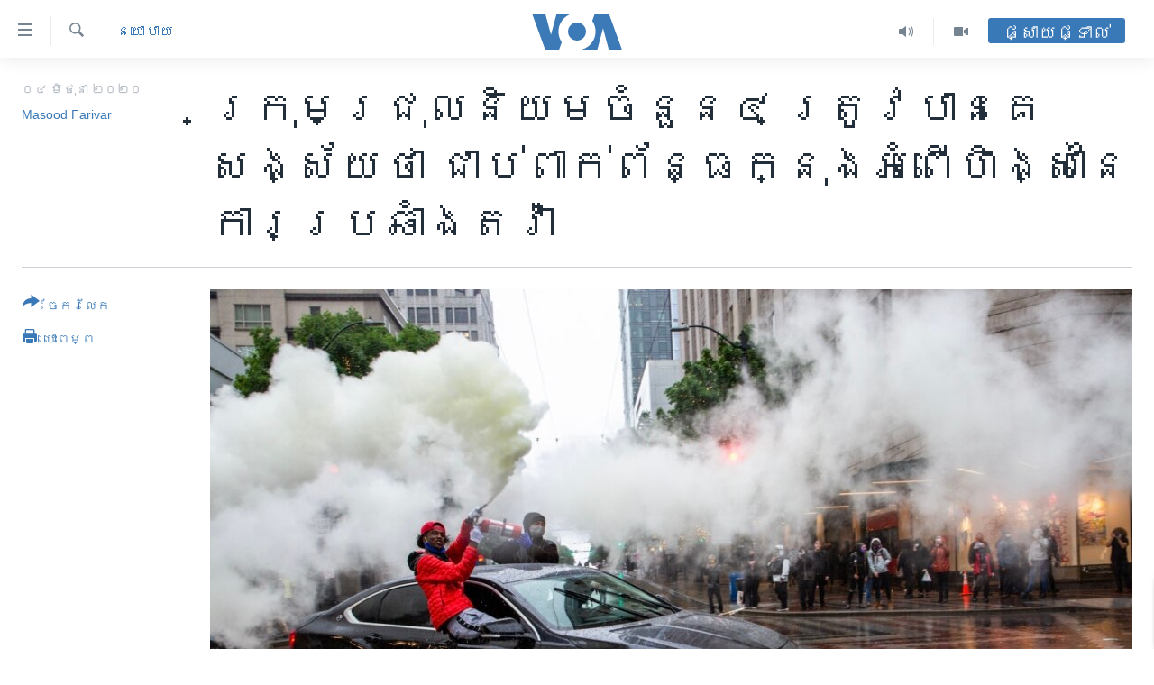

--- FILE ---
content_type: text/html; charset=utf-8
request_url: https://khmer.voanews.com/a/four-extremist-groups-suspected-of-involvement-in-protest-violence-/5448722.html
body_size: 18369
content:

<!DOCTYPE html>
<html lang="km" dir="ltr" class="no-js">
<head>
<link href="/Content/responsive/VOA/km-KH/VOA-km-KH.css?&amp;av=0.0.0.0&amp;cb=306" rel="stylesheet"/>
<script src="https://tags.voanews.com/voa-pangea/prod/utag.sync.js"></script> <script type='text/javascript' src='https://www.youtube.com/iframe_api' async></script>
<script type="text/javascript">
//a general 'js' detection, must be on top level in <head>, due to CSS performance
document.documentElement.className = "js";
var cacheBuster = "306";
var appBaseUrl = "/";
var imgEnhancerBreakpoints = [0, 144, 256, 408, 650, 1023, 1597];
var isLoggingEnabled = false;
var isPreviewPage = false;
var isLivePreviewPage = false;
if (!isPreviewPage) {
window.RFE = window.RFE || {};
window.RFE.cacheEnabledByParam = window.location.href.indexOf('nocache=1') === -1;
const url = new URL(window.location.href);
const params = new URLSearchParams(url.search);
// Remove the 'nocache' parameter
params.delete('nocache');
// Update the URL without the 'nocache' parameter
url.search = params.toString();
window.history.replaceState(null, '', url.toString());
} else {
window.addEventListener('load', function() {
const links = window.document.links;
for (let i = 0; i < links.length; i++) {
links[i].href = '#';
links[i].target = '_self';
}
})
}
var pwaEnabled = false;
var swCacheDisabled;
</script>
<meta charset="utf-8" />
<title>ក្រុមជ្រុលនិយមចំនួន​៤ ត្រូវបាន​គេសង្ស័យថា ជាប់ពាក់ព័ន្ធ​ក្នុងអំពើហិង្សានៃការប្រឆាំងតវ៉ា</title>
<meta name="description" content="នៅមុន​​ការលើក​ឡើង​នេះ លោក​ប្រធានាធិបតី​អាមេរិក Donald Trump បាន​បន្ទោស​ក្រុមជ្រុល​និយម​មួយ​ប្រភេទ ដែល​លោក​ហៅ​ថា ជាក្រុម​សកម្មជនប្រឆាំង​ហ្វាស៊ីស​ឆ្វេងនិយម ដែលមាន​ឈ្មោះថា antifa​ ​។​ ​​​" />
<meta name="keywords" content="នយោបាយ, អាមេរិក​, អន្តរជាតិ, ការតវ៉ាទាក់ទិនការស្លាប់របស់ George Floyd" />
<meta name="viewport" content="width=device-width, initial-scale=1.0" />
<meta http-equiv="X-UA-Compatible" content="IE=edge" />
<meta name="robots" content="max-image-preview:large"><meta property="fb:pages" content="154829473799" />
<meta name="msvalidate.01" content="3286EE554B6F672A6F2E608C02343C0E" />
<meta name="google-site-verification" content="9N67UibWUmTgBbmaYWYsq5uN7iR6xbECfPAJOqOdq1I" />
<link href="https://khmer.voanews.com/a/four-extremist-groups-suspected-of-involvement-in-protest-violence-/5448722.html" rel="canonical" />
<meta name="apple-mobile-web-app-title" content="វីអូអេ" />
<meta name="apple-mobile-web-app-status-bar-style" content="black" />
<meta name="apple-itunes-app" content="app-id=632618796, app-argument=//5448722.ltr" />
<meta content="ក្រុមជ្រុលនិយមចំនួន​៤ ត្រូវបាន​គេសង្ស័យថា ជាប់ពាក់ព័ន្ធ​ក្នុងអំពើហិង្សានៃការប្រឆាំងតវ៉ា" property="og:title" />
<meta content="នៅមុន​​ការលើក​ឡើង​នេះ លោក​ប្រធានាធិបតី​អាមេរិក Donald Trump បាន​បន្ទោស​ក្រុមជ្រុល​និយម​មួយ​ប្រភេទ ដែល​លោក​ហៅ​ថា ជាក្រុម​សកម្មជនប្រឆាំង​ហ្វាស៊ីស​ឆ្វេងនិយម ដែលមាន​ឈ្មោះថា antifa​ ​។​ ​​​" property="og:description" />
<meta content="article" property="og:type" />
<meta content="https://khmer.voanews.com/a/four-extremist-groups-suspected-of-involvement-in-protest-violence-/5448722.html" property="og:url" />
<meta content="វីអូអេ" property="og:site_name" />
<meta content="https://www.facebook.com/VOAKhmer" property="article:publisher" />
<meta content="https://gdb.voanews.com/a5925e9f-06b0-4de8-b118-544850fd5dff_w1200_h630.jpg" property="og:image" />
<meta content="1200" property="og:image:width" />
<meta content="630" property="og:image:height" />
<meta content="184356595034015" property="fb:app_id" />
<meta content="Masood Farivar" name="Author" />
<meta content="summary_large_image" name="twitter:card" />
<meta content="@voakhmer" name="twitter:site" />
<meta content="https://gdb.voanews.com/a5925e9f-06b0-4de8-b118-544850fd5dff_w1200_h630.jpg" name="twitter:image" />
<meta content="ក្រុមជ្រុលនិយមចំនួន​៤ ត្រូវបាន​គេសង្ស័យថា ជាប់ពាក់ព័ន្ធ​ក្នុងអំពើហិង្សានៃការប្រឆាំងតវ៉ា" name="twitter:title" />
<meta content="នៅមុន​​ការលើក​ឡើង​នេះ លោក​ប្រធានាធិបតី​អាមេរិក Donald Trump បាន​បន្ទោស​ក្រុមជ្រុល​និយម​មួយ​ប្រភេទ ដែល​លោក​ហៅ​ថា ជាក្រុម​សកម្មជនប្រឆាំង​ហ្វាស៊ីស​ឆ្វេងនិយម ដែលមាន​ឈ្មោះថា antifa​ ​។​ ​​​" name="twitter:description" />
<link rel="amphtml" href="https://khmer.voanews.com/amp/four-extremist-groups-suspected-of-involvement-in-protest-violence-/5448722.html" />
<script type="application/ld+json">{"articleSection":"នយោបាយ","isAccessibleForFree":true,"headline":"ក្រុមជ្រុលនិយមចំនួន​៤ ត្រូវបាន​គេសង្ស័យថា ជាប់ពាក់ព័ន្ធ​ក្នុងអំពើហិង្សានៃការប្រឆាំងតវ៉ា","inLanguage":"km-KH","keywords":"នយោបាយ, អាមេរិក​, អន្តរជាតិ, ការតវ៉ាទាក់ទិនការស្លាប់របស់ George Floyd","author":{"@type":"Person","url":"https://khmer.voanews.com/author/masood-farivar/pqy_y","description":"","image":{"@type":"ImageObject"},"name":"Masood Farivar"},"datePublished":"2020-06-04 04:25:53Z","dateModified":"2020-06-04 08:09:53Z","publisher":{"logo":{"width":512,"height":220,"@type":"ImageObject","url":"https://khmer.voanews.com/Content/responsive/VOA/km-KH/img/logo.png"},"@type":"NewsMediaOrganization","url":"https://khmer.voanews.com","sameAs":["https://www.facebook.com/VOAKhmer","https://twitter.com/voakhmer","https://www.youtube.com/VOAKhmer","https://www.instagram.com/voakhmer/","https://t.me/voakhmer"],"name":"វីអូអេ - VOA Khmer","alternateName":""},"@context":"https://schema.org","@type":"NewsArticle","mainEntityOfPage":"https://khmer.voanews.com/a/four-extremist-groups-suspected-of-involvement-in-protest-violence-/5448722.html","url":"https://khmer.voanews.com/a/four-extremist-groups-suspected-of-involvement-in-protest-violence-/5448722.html","description":"នៅមុន​​ការលើក​ឡើង​នេះ លោក​ប្រធានាធិបតី​អាមេរិក Donald Trump បាន​បន្ទោស​ក្រុមជ្រុល​និយម​មួយ​ប្រភេទ ដែល​លោក​ហៅ​ថា ជាក្រុម​សកម្មជនប្រឆាំង​ហ្វាស៊ីស​ឆ្វេងនិយម ដែលមាន​ឈ្មោះថា antifa​ ​។​ ​​​","image":{"width":1080,"height":608,"@type":"ImageObject","url":"https://gdb.voanews.com/a5925e9f-06b0-4de8-b118-544850fd5dff_w1080_h608.jpg"},"name":"ក្រុមជ្រុលនិយមចំនួន​៤ ត្រូវបាន​គេសង្ស័យថា ជាប់ពាក់ព័ន្ធ​ក្នុងអំពើហិង្សានៃការប្រឆាំងតវ៉ា"}</script>
<script src="/Scripts/responsive/infographics.b?v=dVbZ-Cza7s4UoO3BqYSZdbxQZVF4BOLP5EfYDs4kqEo1&amp;av=0.0.0.0&amp;cb=306"></script>
<script src="/Scripts/responsive/loader.b?v=Q26XNwrL6vJYKjqFQRDnx01Lk2pi1mRsuLEaVKMsvpA1&amp;av=0.0.0.0&amp;cb=306"></script>
<link rel="icon" type="image/svg+xml" href="/Content/responsive/VOA/img/webApp/favicon.svg" />
<link rel="alternate icon" href="/Content/responsive/VOA/img/webApp/favicon.ico" />
<link rel="apple-touch-icon" sizes="152x152" href="/Content/responsive/VOA/img/webApp/ico-152x152.png" />
<link rel="apple-touch-icon" sizes="144x144" href="/Content/responsive/VOA/img/webApp/ico-144x144.png" />
<link rel="apple-touch-icon" sizes="114x114" href="/Content/responsive/VOA/img/webApp/ico-114x114.png" />
<link rel="apple-touch-icon" sizes="72x72" href="/Content/responsive/VOA/img/webApp/ico-72x72.png" />
<link rel="apple-touch-icon-precomposed" href="/Content/responsive/VOA/img/webApp/ico-57x57.png" />
<link rel="icon" sizes="192x192" href="/Content/responsive/VOA/img/webApp/ico-192x192.png" />
<link rel="icon" sizes="128x128" href="/Content/responsive/VOA/img/webApp/ico-128x128.png" />
<meta name="msapplication-TileColor" content="#ffffff" />
<meta name="msapplication-TileImage" content="/Content/responsive/VOA/img/webApp/ico-144x144.png" />
<link rel="alternate" type="application/rss+xml" title="VOA - Top Stories [RSS]" href="/api/" />
<link rel="sitemap" type="application/rss+xml" href="/sitemap.xml" />
</head>
<body class=" nav-no-loaded cc_theme pg-article print-lay-article js-category-to-nav nojs-images ">
<script type="text/javascript" >
var analyticsData = {url:"https://khmer.voanews.com/a/four-extremist-groups-suspected-of-involvement-in-protest-violence-/5448722.html",property_id:"467",article_uid:"5448722",page_title:"ក្រុមជ្រុលនិយមចំនួន​៤ ត្រូវបាន​គេសង្ស័យថា ជាប់ពាក់ព័ន្ធ​ក្នុងអំពើហិង្សានៃការប្រឆាំងតវ៉ា",page_type:"article",content_type:"article",subcontent_type:"article",last_modified:"2020-06-04 08:09:53Z",pub_datetime:"2020-06-04 04:25:53Z",pub_year:"2020",pub_month:"06",pub_day:"04",pub_hour:"04",pub_weekday:"Thursday",section:"នយោបាយ",english_section:"politics",byline:"Masood Farivar",categories:"politics,united-states,world,george-floyd-protests",domain:"khmer.voanews.com",language:"Khmer",language_service:"VOA Khmer",platform:"web",copied:"no",copied_article:"",copied_title:"",runs_js:"Yes",cms_release:"8.44.0.0.306",enviro_type:"prod",slug:"four-extremist-groups-suspected-of-involvement-in-protest-violence-",entity:"VOA",short_language_service:"KHM",platform_short:"W",page_name:"ក្រុមជ្រុលនិយមចំនួន​៤ ត្រូវបាន​គេសង្ស័យថា ជាប់ពាក់ព័ន្ធ​ក្នុងអំពើហិង្សានៃការប្រឆាំងតវ៉ា"};
</script>
<noscript><iframe src="https://www.googletagmanager.com/ns.html?id=GTM-N8MP7P" height="0" width="0" style="display:none;visibility:hidden"></iframe></noscript><script type="text/javascript" data-cookiecategory="analytics">
var gtmEventObject = Object.assign({}, analyticsData, {event: 'page_meta_ready'});window.dataLayer = window.dataLayer || [];window.dataLayer.push(gtmEventObject);
if (top.location === self.location) { //if not inside of an IFrame
var renderGtm = "true";
if (renderGtm === "true") {
(function(w,d,s,l,i){w[l]=w[l]||[];w[l].push({'gtm.start':new Date().getTime(),event:'gtm.js'});var f=d.getElementsByTagName(s)[0],j=d.createElement(s),dl=l!='dataLayer'?'&l='+l:'';j.async=true;j.src='//www.googletagmanager.com/gtm.js?id='+i+dl;f.parentNode.insertBefore(j,f);})(window,document,'script','dataLayer','GTM-N8MP7P');
}
}
</script>
<!--Analytics tag js version start-->
<script type="text/javascript" data-cookiecategory="analytics">
var utag_data = Object.assign({}, analyticsData, {});
if(typeof(TealiumTagFrom)==='function' && typeof(TealiumTagSearchKeyword)==='function') {
var utag_from=TealiumTagFrom();var utag_searchKeyword=TealiumTagSearchKeyword();
if(utag_searchKeyword!=null && utag_searchKeyword!=='' && utag_data["search_keyword"]==null) utag_data["search_keyword"]=utag_searchKeyword;if(utag_from!=null && utag_from!=='') utag_data["from"]=TealiumTagFrom();}
if(window.top!== window.self&&utag_data.page_type==="snippet"){utag_data.page_type = 'iframe';}
try{if(window.top!==window.self&&window.self.location.hostname===window.top.location.hostname){utag_data.platform = 'self-embed';utag_data.platform_short = 'se';}}catch(e){if(window.top!==window.self&&window.self.location.search.includes("platformType=self-embed")){utag_data.platform = 'cross-promo';utag_data.platform_short = 'cp';}}
(function(a,b,c,d){ a="https://tags.voanews.com/voa-pangea/prod/utag.js"; b=document;c="script";d=b.createElement(c);d.src=a;d.type="text/java"+c;d.async=true; a=b.getElementsByTagName(c)[0];a.parentNode.insertBefore(d,a); })();
</script>
<!--Analytics tag js version end-->
<!-- Analytics tag management NoScript -->
<noscript>
<img style="position: absolute; border: none;" src="https://ssc.voanews.com/b/ss/bbgprod,bbgentityvoa/1/G.4--NS/1083052468?pageName=voa%3akhm%3aw%3aarticle%3a%e1%9e%80%e1%9f%92%e1%9e%9a%e1%9e%bb%e1%9e%98%e1%9e%87%e1%9f%92%e1%9e%9a%e1%9e%bb%e1%9e%9b%e1%9e%93%e1%9e%b7%e1%9e%99%e1%9e%98%e1%9e%85%e1%9f%86%e1%9e%93%e1%9e%bd%e1%9e%93%e2%80%8b%e1%9f%a4%20%e1%9e%8f%e1%9f%92%e1%9e%9a%e1%9e%bc%e1%9e%9c%e1%9e%94%e1%9e%b6%e1%9e%93%e2%80%8b%e1%9e%82%e1%9f%81%e1%9e%9f%e1%9e%84%e1%9f%92%e1%9e%9f%e1%9f%90%e1%9e%99%e1%9e%90%e1%9e%b6%20%e1%9e%87%e1%9e%b6%e1%9e%94%e1%9f%8b%e1%9e%96%e1%9e%b6%e1%9e%80%e1%9f%8b%e1%9e%96%e1%9f%90%e1%9e%93%e1%9f%92%e1%9e%92%e2%80%8b%e1%9e%80%e1%9f%92%e1%9e%93%e1%9e%bb%e1%9e%84%e1%9e%a2%e1%9f%86%e1%9e%96%e1%9e%be%e1%9e%a0%e1%9e%b7%e1%9e%84%e1%9f%92%e1%9e%9f%e1%9e%b6%e1%9e%93%e1%9f%83%e1%9e%80%e1%9e%b6%e1%9e%9a%e1%9e%94%e1%9f%92%e1%9e%9a%e1%9e%86%e1%9e%b6%e1%9f%86%e1%9e%84%e1%9e%8f%e1%9e%9c%e1%9f%89%e1%9e%b6&amp;c6=%e1%9e%80%e1%9f%92%e1%9e%9a%e1%9e%bb%e1%9e%98%e1%9e%87%e1%9f%92%e1%9e%9a%e1%9e%bb%e1%9e%9b%e1%9e%93%e1%9e%b7%e1%9e%99%e1%9e%98%e1%9e%85%e1%9f%86%e1%9e%93%e1%9e%bd%e1%9e%93%e2%80%8b%e1%9f%a4%20%e1%9e%8f%e1%9f%92%e1%9e%9a%e1%9e%bc%e1%9e%9c%e1%9e%94%e1%9e%b6%e1%9e%93%e2%80%8b%e1%9e%82%e1%9f%81%e1%9e%9f%e1%9e%84%e1%9f%92%e1%9e%9f%e1%9f%90%e1%9e%99%e1%9e%90%e1%9e%b6%20%e1%9e%87%e1%9e%b6%e1%9e%94%e1%9f%8b%e1%9e%96%e1%9e%b6%e1%9e%80%e1%9f%8b%e1%9e%96%e1%9f%90%e1%9e%93%e1%9f%92%e1%9e%92%e2%80%8b%e1%9e%80%e1%9f%92%e1%9e%93%e1%9e%bb%e1%9e%84%e1%9e%a2%e1%9f%86%e1%9e%96%e1%9e%be%e1%9e%a0%e1%9e%b7%e1%9e%84%e1%9f%92%e1%9e%9f%e1%9e%b6%e1%9e%93%e1%9f%83%e1%9e%80%e1%9e%b6%e1%9e%9a%e1%9e%94%e1%9f%92%e1%9e%9a%e1%9e%86%e1%9e%b6%e1%9f%86%e1%9e%84%e1%9e%8f%e1%9e%9c%e1%9f%89%e1%9e%b6&amp;v36=8.44.0.0.306&amp;v6=D=c6&amp;g=https%3a%2f%2fkhmer.voanews.com%2fa%2ffour-extremist-groups-suspected-of-involvement-in-protest-violence-%2f5448722.html&amp;c1=D=g&amp;v1=D=g&amp;events=event1,event52&amp;c16=voa%20khmer&amp;v16=D=c16&amp;c5=politics&amp;v5=D=c5&amp;ch=%e1%9e%93%e1%9e%99%e1%9f%84%e1%9e%94%e1%9e%b6%e1%9e%99&amp;c15=khmer&amp;v15=D=c15&amp;c4=article&amp;v4=D=c4&amp;c14=5448722&amp;v14=D=c14&amp;v20=no&amp;c17=web&amp;v17=D=c17&amp;mcorgid=518abc7455e462b97f000101%40adobeorg&amp;server=khmer.voanews.com&amp;pageType=D=c4&amp;ns=bbg&amp;v29=D=server&amp;v25=voa&amp;v30=467&amp;v105=D=User-Agent " alt="analytics" width="1" height="1" /></noscript>
<!-- End of Analytics tag management NoScript -->
<!--*** Accessibility links - For ScreenReaders only ***-->
<section>
<div class="sr-only">
<h2>ភ្ជាប់​ទៅ​គេហទំព័រ​ទាក់ទង</h2>
<ul>
<li><a href="#content" data-disable-smooth-scroll="1">រំលង​និង​ចូល​ទៅ​​ទំព័រ​ព័ត៌មាន​​តែ​ម្តង</a></li>
<li><a href="#navigation" data-disable-smooth-scroll="1">រំលង​និង​ចូល​ទៅ​ទំព័រ​រចនាសម្ព័ន្ធ​</a></li>
<li><a href="#txtHeaderSearch" data-disable-smooth-scroll="1">រំលង​និង​ចូល​ទៅ​កាន់​ទំព័រ​ស្វែង​រក</a></li>
</ul>
</div>
</section>
<div dir="ltr">
<div id="page">
<aside>
<div class="c-lightbox overlay-modal">
<div class="c-lightbox__intro">
<h2 class="c-lightbox__intro-title"></h2>
<button class="btn btn--rounded c-lightbox__btn c-lightbox__intro-next" title="បន្ទាប់">
<span class="ico ico--rounded ico-chevron-forward"></span>
<span class="sr-only">បន្ទាប់</span>
</button>
</div>
<div class="c-lightbox__nav">
<button class="btn btn--rounded c-lightbox__btn c-lightbox__btn--close" title="បិទ">
<span class="ico ico--rounded ico-close"></span>
<span class="sr-only">បិទ</span>
</button>
<button class="btn btn--rounded c-lightbox__btn c-lightbox__btn--prev" title="មុន">
<span class="ico ico--rounded ico-chevron-backward"></span>
<span class="sr-only">មុន</span>
</button>
<button class="btn btn--rounded c-lightbox__btn c-lightbox__btn--next" title="បន្ទាប់">
<span class="ico ico--rounded ico-chevron-forward"></span>
<span class="sr-only">បន្ទាប់</span>
</button>
</div>
<div class="c-lightbox__content-wrap">
<figure class="c-lightbox__content">
<span class="c-spinner c-spinner--lightbox">
<img src="/Content/responsive/img/player-spinner.png"
alt="សូម​រង់ចាំ"
title="សូម​រង់ចាំ" />
</span>
<div class="c-lightbox__img">
<div class="thumb">
<img src="" alt="" />
</div>
</div>
<figcaption>
<div class="c-lightbox__info c-lightbox__info--foot">
<span class="c-lightbox__counter"></span>
<span class="caption c-lightbox__caption"></span>
</div>
</figcaption>
</figure>
</div>
<div class="hidden">
<div class="content-advisory__box content-advisory__box--lightbox">
<span class="content-advisory__box-text">This image contains sensitive content which some people may find offensive or disturbing.</span>
<button class="btn btn--transparent content-advisory__box-btn m-t-md" value="text" type="button">
<span class="btn__text">
Click to reveal
</span>
</button>
</div>
</div>
</div>
<div class="print-dialogue">
<div class="container">
<h3 class="print-dialogue__title section-head">ជម្រើស​ក្នុង​ការ​បោះពុម្ព</h3>
<div class="print-dialogue__opts">
<ul class="print-dialogue__opt-group">
<li class="form__group form__group--checkbox">
<input class="form__check " id="checkboxImages" name="checkboxImages" type="checkbox" checked="checked" />
<label for="checkboxImages" class="form__label m-t-md">រូបថត</label>
</li>
<li class="form__group form__group--checkbox">
<input class="form__check " id="checkboxMultimedia" name="checkboxMultimedia" type="checkbox" checked="checked" />
<label for="checkboxMultimedia" class="form__label m-t-md">ពហុព័ត៌មាន</label>
</li>
</ul>
<ul class="print-dialogue__opt-group">
<li class="form__group form__group--checkbox">
<input class="form__check " id="checkboxEmbedded" name="checkboxEmbedded" type="checkbox" checked="checked" />
<label for="checkboxEmbedded" class="form__label m-t-md">ខ្លឹមសារ​ព័ត៌មាន​ដែល​ភ្ជាប់​ពី​ទំព័រ​ផ្សេង</label>
</li>
<li class="hidden">
<input class="form__check " id="checkboxComments" name="checkboxComments" type="checkbox" />
<label for="checkboxComments" class="form__label m-t-md">មតិ</label>
</li>
</ul>
</div>
<div class="print-dialogue__buttons">
<button class="btn btn--secondary close-button" type="button" title="បោះបង់">
<span class="btn__text ">បោះបង់</span>
</button>
<button class="btn btn-cust-print m-l-sm" type="button" title="បោះពុម្ព">
<span class="btn__text ">បោះពុម្ព</span>
</button>
</div>
</div>
</div>
<div class="ctc-message pos-fix">
<div class="ctc-message__inner">Link has been copied to clipboard</div>
</div>
</aside>
<div class="hdr-20 hdr-20--big">
<div class="hdr-20__inner">
<div class="hdr-20__max pos-rel">
<div class="hdr-20__side hdr-20__side--primary d-flex">
<label data-for="main-menu-ctrl" data-switcher-trigger="true" data-switch-target="main-menu-ctrl" class="burger hdr-trigger pos-rel trans-trigger" data-trans-evt="click" data-trans-id="menu">
<span class="ico ico-close hdr-trigger__ico hdr-trigger__ico--close burger__ico burger__ico--close"></span>
<span class="ico ico-menu hdr-trigger__ico hdr-trigger__ico--open burger__ico burger__ico--open"></span>
</label>
<div class="menu-pnl pos-fix trans-target" data-switch-target="main-menu-ctrl" data-trans-id="menu">
<div class="menu-pnl__inner">
<nav class="main-nav menu-pnl__item menu-pnl__item--first">
<ul class="main-nav__list accordeon" data-analytics-tales="false" data-promo-name="link" data-location-name="nav,secnav">
<li class="main-nav__item">
<a class="main-nav__item-name main-nav__item-name--link" href="/p/6039.html" title="កម្ពុជា" data-item-name="cambodia-news" >កម្ពុជា</a>
</li>
<li class="main-nav__item">
<a class="main-nav__item-name main-nav__item-name--link" href="https://khmer.voanews.com/p/7317.html" title="អន្តរជាតិ" target="_blank" rel="noopener">អន្តរជាតិ</a>
</li>
<li class="main-nav__item">
<a class="main-nav__item-name main-nav__item-name--link" href="/z/2290" title="អាមេរិក" data-item-name="united-states" >អាមេរិក</a>
</li>
<li class="main-nav__item">
<a class="main-nav__item-name main-nav__item-name--link" href="/z/7448" title="ចិន" data-item-name="China-news" >ចិន</a>
</li>
<li class="main-nav__item">
<a class="main-nav__item-name main-nav__item-name--link" href="/hellovoa" title="ហេឡូវីអូអេ" data-item-name="hello-voa-show" >ហេឡូវីអូអេ</a>
</li>
<li class="main-nav__item">
<a class="main-nav__item-name main-nav__item-name--link" href="/creativecambodia" title="កម្ពុជាច្នៃប្រតិដ្ឋ" data-item-name="creativecambodia" >កម្ពុជាច្នៃប្រតិដ្ឋ</a>
</li>
<li class="main-nav__item">
<a class="main-nav__item-name main-nav__item-name--link" href="/newsevents" title="ព្រឹត្តិការណ៍ព័ត៌មាន" data-item-name="news-events" >ព្រឹត្តិការណ៍ព័ត៌មាន</a>
</li>
<li class="main-nav__item">
<a class="main-nav__item-name main-nav__item-name--link" href="https://khmer.voanews.com/programs/tv" title="ទូរទស្សន៍ / វីដេអូ​" >ទូរទស្សន៍ / វីដេអូ​</a>
</li>
<li class="main-nav__item">
<a class="main-nav__item-name main-nav__item-name--link" href="http://khmer.voanews.com/programindex.html" title="វិទ្យុ / ផតខាសថ៍" >វិទ្យុ / ផតខាសថ៍</a>
</li>
<li class="main-nav__item">
<a class="main-nav__item-name main-nav__item-name--link" href="/allprograms" title="កម្មវិធីទាំងអស់" data-item-name="allprograms" >កម្មវិធីទាំងអស់</a>
</li>
</ul>
</nav>
<div class="menu-pnl__item">
<a href="https://www.voacambodia.com/" class="menu-pnl__item-link" alt="Khmer English">Khmer English</a>
</div>
<div class="menu-pnl__item menu-pnl__item--social">
<h5 class="menu-pnl__sub-head">បណ្តាញ​សង្គម</h5>
<a href="https://www.facebook.com/VOAKhmer" title="តាមដាន​​តាម​ Facebook" data-analytics-text="follow_on_facebook" class="btn btn--rounded btn--social-inverted menu-pnl__btn js-social-btn btn-facebook" target="_blank" rel="noopener">
<span class="ico ico-facebook-alt ico--rounded"></span>
</a>
<a href="https://twitter.com/voakhmer" title="តាមដាន​​តាម​ Twitter" data-analytics-text="follow_on_twitter" class="btn btn--rounded btn--social-inverted menu-pnl__btn js-social-btn btn-twitter" target="_blank" rel="noopener">
<span class="ico ico-twitter ico--rounded"></span>
</a>
<a href="https://www.youtube.com/VOAKhmer" title="តាមដាន​​តាម​ YouTube" data-analytics-text="follow_on_youtube" class="btn btn--rounded btn--social-inverted menu-pnl__btn js-social-btn btn-youtube" target="_blank" rel="noopener">
<span class="ico ico-youtube ico--rounded"></span>
</a>
<a href="https://www.instagram.com/voakhmer/" title="Follow us on Instagram" data-analytics-text="follow_on_instagram" class="btn btn--rounded btn--social-inverted menu-pnl__btn js-social-btn btn-instagram" target="_blank" rel="noopener">
<span class="ico ico-instagram ico--rounded"></span>
</a>
</div>
<div class="menu-pnl__item">
<a href="/navigation/allsites" class="menu-pnl__item-link">
<span class="ico ico-languages "></span>
ភាសា
</a>
</div>
</div>
</div>
<label data-for="top-search-ctrl" data-switcher-trigger="true" data-switch-target="top-search-ctrl" class="top-srch-trigger hdr-trigger">
<span class="ico ico-close hdr-trigger__ico hdr-trigger__ico--close top-srch-trigger__ico top-srch-trigger__ico--close"></span>
<span class="ico ico-search hdr-trigger__ico hdr-trigger__ico--open top-srch-trigger__ico top-srch-trigger__ico--open"></span>
</label>
<div class="srch-top srch-top--in-header" data-switch-target="top-search-ctrl">
<div class="container">
<form action="/s" class="srch-top__form srch-top__form--in-header" id="form-topSearchHeader" method="get" role="search"><label for="txtHeaderSearch" class="sr-only">ស្វែង​រក</label>
<input type="text" id="txtHeaderSearch" name="k" placeholder="ស្វែង​រក​ពាក្យ..." accesskey="s" value="" class="srch-top__input analyticstag-event" onkeydown="if (event.keyCode === 13) { FireAnalyticsTagEventOnSearch('search', $dom.get('#txtHeaderSearch')[0].value) }" />
<button title="ស្វែង​រក" type="submit" class="btn btn--top-srch analyticstag-event" onclick="FireAnalyticsTagEventOnSearch('search', $dom.get('#txtHeaderSearch')[0].value) ">
<span class="ico ico-search"></span>
</button></form>
</div>
</div>
<a href="/" class="main-logo-link">
<img src="/Content/responsive/VOA/km-KH/img/logo-compact.svg" class="main-logo main-logo--comp" alt="site logo">
<img src="/Content/responsive/VOA/km-KH/img/logo.svg" class="main-logo main-logo--big" alt="site logo">
</a>
</div>
<div class="hdr-20__side hdr-20__side--secondary d-flex">
<a href="/p/6001.html" title="Video" class="hdr-20__secondary-item" data-item-name="video">
<span class="ico ico-video hdr-20__secondary-icon"></span>
</a>
<a href="/programs/radio" title="Audio" class="hdr-20__secondary-item" data-item-name="audio">
<span class="ico ico-audio hdr-20__secondary-icon"></span>
</a>
<a href="/s" title="ស្វែង​រក" class="hdr-20__secondary-item hdr-20__secondary-item--search" data-item-name="search">
<span class="ico ico-search hdr-20__secondary-icon hdr-20__secondary-icon--search"></span>
</a>
<div class="hdr-20__secondary-item live-b-drop">
<div class="live-b-drop__off">
<a href="/live/" class="live-b-drop__link" title="ផ្សាយផ្ទាល់" data-item-name="live">
<span class="badge badge--live-btn badge--live-btn-off">
ផ្សាយផ្ទាល់
</span>
</a>
</div>
<div class="live-b-drop__on hidden">
<label data-for="live-ctrl" data-switcher-trigger="true" data-switch-target="live-ctrl" class="live-b-drop__label pos-rel">
<span class="badge badge--live badge--live-btn">
ផ្សាយផ្ទាល់
</span>
<span class="ico ico-close live-b-drop__label-ico live-b-drop__label-ico--close"></span>
</label>
<div class="live-b-drop__panel" id="targetLivePanelDiv" data-switch-target="live-ctrl"></div>
</div>
</div>
<div class="srch-bottom">
<form action="/s" class="srch-bottom__form d-flex" id="form-bottomSearch" method="get" role="search"><label for="txtSearch" class="sr-only">ស្វែង​រក</label>
<input type="search" id="txtSearch" name="k" placeholder="ស្វែង​រក​ពាក្យ..." accesskey="s" value="" class="srch-bottom__input analyticstag-event" onkeydown="if (event.keyCode === 13) { FireAnalyticsTagEventOnSearch('search', $dom.get('#txtSearch')[0].value) }" />
<button title="ស្វែង​រក" type="submit" class="btn btn--bottom-srch analyticstag-event" onclick="FireAnalyticsTagEventOnSearch('search', $dom.get('#txtSearch')[0].value) ">
<span class="ico ico-search"></span>
</button></form>
</div>
</div>
<img src="/Content/responsive/VOA/km-KH/img/logo-print.gif" class="logo-print" alt="site logo">
<img src="/Content/responsive/VOA/km-KH/img/logo-print_color.png" class="logo-print logo-print--color" alt="site logo">
</div>
</div>
</div>
<script>
if (document.body.className.indexOf('pg-home') > -1) {
var nav2In = document.querySelector('.hdr-20__inner');
var nav2Sec = document.querySelector('.hdr-20__side--secondary');
var secStyle = window.getComputedStyle(nav2Sec);
if (nav2In && window.pageYOffset < 150 && secStyle['position'] !== 'fixed') {
nav2In.classList.add('hdr-20__inner--big')
}
}
</script>
<div class="c-hlights c-hlights--breaking c-hlights--no-item" data-hlight-display="mobile,desktop">
<div class="c-hlights__wrap container p-0">
<div class="c-hlights__nav">
<a role="button" href="#" title="មុន">
<span class="ico ico-chevron-backward m-0"></span>
<span class="sr-only">មុន</span>
</a>
<a role="button" href="#" title="បន្ទាប់">
<span class="ico ico-chevron-forward m-0"></span>
<span class="sr-only">បន្ទាប់</span>
</a>
</div>
<span class="c-hlights__label">
<span class="">ព័ត៌មាន​​ថ្មី</span>
<span class="switcher-trigger">
<label data-for="more-less-1" data-switcher-trigger="true" class="switcher-trigger__label switcher-trigger__label--more p-b-0" title="ផ្សេង​ទៀត">
<span class="ico ico-chevron-down"></span>
</label>
<label data-for="more-less-1" data-switcher-trigger="true" class="switcher-trigger__label switcher-trigger__label--less p-b-0" title="បិទ">
<span class="ico ico-chevron-up"></span>
</label>
</span>
</span>
<ul class="c-hlights__items switcher-target" data-switch-target="more-less-1">
</ul>
</div>
</div> <div id="content">
<main class="container">
<div class="hdr-container">
<div class="row">
<div class="col-category col-xs-12 col-md-2 pull-left"> <div class="category js-category">
<a class="" href="/z/2278">នយោបាយ</a> </div>
</div><div class="col-title col-xs-12 col-md-10 pull-right"> <h1 class="title pg-title">
ក្រុមជ្រុលនិយមចំនួន​៤ ត្រូវបាន​គេសង្ស័យថា ជាប់ពាក់ព័ន្ធ​ក្នុងអំពើហិង្សានៃការប្រឆាំងតវ៉ា
</h1>
</div><div class="col-publishing-details col-xs-12 col-sm-12 col-md-2 pull-left"> <div class="publishing-details ">
<div class="published">
<span class="date" >
<time pubdate="pubdate" datetime="2020-06-04T11:25:53+07:00">
០៤ មិថុនា ២០២០
</time>
</span>
</div>
<div class="links">
<ul class="links__list links__list--column">
<li class="links__item">
<a class="links__item-link" href="/author/masood-farivar/pqy_y" title="Masood Farivar">Masood Farivar</a>
</li>
</ul>
</div>
</div>
</div><div class="col-lg-12 separator"> <div class="separator">
<hr class="title-line" />
</div>
</div><div class="col-multimedia col-xs-12 col-md-10 pull-right"> <div class="cover-media">
<figure class="media-image js-media-expand">
<div class="img-wrap">
<div class="thumb thumb16_9">
<img src="https://gdb.voanews.com/a5925e9f-06b0-4de8-b118-544850fd5dff_w250_r1_s.jpg" alt="រូបឯកសារ៖ បាតុកម្មតវ៉ាជុំវិញការស្លាប់របស់លោក George Floyd នៅក្រុង Seattle ក្នុងរដ្ឋ Washington។ " />
</div>
</div>
<figcaption>
<span class="caption">រូបឯកសារ៖ បាតុកម្មតវ៉ាជុំវិញការស្លាប់របស់លោក George Floyd នៅក្រុង Seattle ក្នុងរដ្ឋ Washington។ </span>
</figcaption>
</figure>
</div>
</div><div class="col-xs-12 col-md-2 pull-left article-share pos-rel"> <div class="share--box">
<div class="sticky-share-container" style="display:none">
<div class="container">
<a href="https://khmer.voanews.com" id="logo-sticky-share">&nbsp;</a>
<div class="pg-title pg-title--sticky-share">
ក្រុមជ្រុលនិយមចំនួន​៤ ត្រូវបាន​គេសង្ស័យថា ជាប់ពាក់ព័ន្ធ​ក្នុងអំពើហិង្សានៃការប្រឆាំងតវ៉ា
</div>
<div class="sticked-nav-actions">
<!--This part is for sticky navigation display-->
<p class="buttons link-content-sharing p-0 ">
<button class="btn btn--link btn-content-sharing p-t-0 " id="btnContentSharing" value="text" role="Button" type="" title="ជ្រើសរើស​​មធ្យោបាយ​ចែក​រំលែក​ផ្សេង​ទៀត">
<span class="ico ico-share ico--l"></span>
<span class="btn__text ">
ចែករំលែក
</span>
</button>
</p>
<aside class="content-sharing js-content-sharing js-content-sharing--apply-sticky content-sharing--sticky"
role="complementary"
data-share-url="https://khmer.voanews.com/a/four-extremist-groups-suspected-of-involvement-in-protest-violence-/5448722.html" data-share-title="ក្រុមជ្រុលនិយមចំនួន​៤ ត្រូវបាន​គេសង្ស័យថា ជាប់ពាក់ព័ន្ធ​ក្នុងអំពើហិង្សានៃការប្រឆាំងតវ៉ា" data-share-text="">
<div class="content-sharing__popover">
<h6 class="content-sharing__title">ចែករំលែក</h6>
<button href="#close" id="btnCloseSharing" class="btn btn--text-like content-sharing__close-btn">
<span class="ico ico-close ico--l"></span>
</button>
<ul class="content-sharing__list">
<li class="content-sharing__item">
<div class="ctc ">
<input type="text" class="ctc__input" readonly="readonly">
<a href="" js-href="https://khmer.voanews.com/a/four-extremist-groups-suspected-of-involvement-in-protest-violence-/5448722.html" class="content-sharing__link ctc__button">
<span class="ico ico-copy-link ico--rounded ico--s"></span>
<span class="content-sharing__link-text">Copy link</span>
</a>
</div>
</li>
<li class="content-sharing__item">
<a href="https://facebook.com/sharer.php?u=https%3a%2f%2fkhmer.voanews.com%2fa%2ffour-extremist-groups-suspected-of-involvement-in-protest-violence-%2f5448722.html"
data-analytics-text="share_on_facebook"
title="Facebook" target="_blank"
class="content-sharing__link js-social-btn">
<span class="ico ico-facebook ico--rounded ico--s"></span>
<span class="content-sharing__link-text">Facebook</span>
</a>
</li>
<li class="content-sharing__item">
<a href="https://twitter.com/share?url=https%3a%2f%2fkhmer.voanews.com%2fa%2ffour-extremist-groups-suspected-of-involvement-in-protest-violence-%2f5448722.html&amp;text=%e1%9e%80%e1%9f%92%e1%9e%9a%e1%9e%bb%e1%9e%98%e1%9e%87%e1%9f%92%e1%9e%9a%e1%9e%bb%e1%9e%9b%e1%9e%93%e1%9e%b7%e1%9e%99%e1%9e%98%e1%9e%85%e1%9f%86%e1%9e%93%e1%9e%bd%e1%9e%93%e2%80%8b%e1%9f%a4+%e1%9e%8f%e1%9f%92%e1%9e%9a%e1%9e%bc%e1%9e%9c%e1%9e%94%e1%9e%b6%e1%9e%93%e2%80%8b%e1%9e%82%e1%9f%81%e1%9e%9f%e1%9e%84%e1%9f%92%e1%9e%9f%e1%9f%90%e1%9e%99%e1%9e%90%e1%9e%b6+%e1%9e%87%e1%9e%b6%e1%9e%94%e1%9f%8b%e1%9e%96%e1%9e%b6%e1%9e%80%e1%9f%8b%e1%9e%96%e1%9f%90%e1%9e%93%e1%9f%92%e1%9e%92%e2%80%8b%e1%9e%80%e1%9f%92%e1%9e%93%e1%9e%bb%e1%9e%84%e1%9e%a2%e1%9f%86%e1%9e%96%e1%9e%be%e1%9e%a0%e1%9e%b7%e1%9e%84%e1%9f%92%e1%9e%9f%e1%9e%b6%e1%9e%93%e1%9f%83%e1%9e%80%e1%9e%b6%e1%9e%9a%e1%9e%94%e1%9f%92%e1%9e%9a%e1%9e%86%e1%9e%b6%e1%9f%86%e1%9e%84%e1%9e%8f%e1%9e%9c%e1%9f%89%e1%9e%b6"
data-analytics-text="share_on_twitter"
title="Twitter" target="_blank"
class="content-sharing__link js-social-btn">
<span class="ico ico-twitter ico--rounded ico--s"></span>
<span class="content-sharing__link-text">Twitter</span>
</a>
</li>
<li class="content-sharing__item visible-xs-inline-block visible-sm-inline-block">
<a href="whatsapp://send?text=https%3a%2f%2fkhmer.voanews.com%2fa%2ffour-extremist-groups-suspected-of-involvement-in-protest-violence-%2f5448722.html"
data-analytics-text="share_on_whatsapp"
title="WhatsApp" target="_blank"
class="content-sharing__link js-social-btn">
<span class="ico ico-whatsapp ico--rounded ico--s"></span>
<span class="content-sharing__link-text">WhatsApp</span>
</a>
</li>
<li class="content-sharing__item visible-md-inline-block visible-lg-inline-block">
<a href="https://web.whatsapp.com/send?text=https%3a%2f%2fkhmer.voanews.com%2fa%2ffour-extremist-groups-suspected-of-involvement-in-protest-violence-%2f5448722.html"
data-analytics-text="share_on_whatsapp_desktop"
title="WhatsApp" target="_blank"
class="content-sharing__link js-social-btn">
<span class="ico ico-whatsapp ico--rounded ico--s"></span>
<span class="content-sharing__link-text">WhatsApp</span>
</a>
</li>
<li class="content-sharing__item visible-xs-inline-block visible-sm-inline-block">
<a href="https://line.me/R/msg/text/?https%3a%2f%2fkhmer.voanews.com%2fa%2ffour-extremist-groups-suspected-of-involvement-in-protest-violence-%2f5448722.html"
data-analytics-text="share_on_line"
title="Line" target="_blank"
class="content-sharing__link js-social-btn">
<span class="ico ico-line ico--rounded ico--s"></span>
<span class="content-sharing__link-text">Line</span>
</a>
</li>
<li class="content-sharing__item visible-md-inline-block visible-lg-inline-block">
<a href="https://timeline.line.me/social-plugin/share?url=https%3a%2f%2fkhmer.voanews.com%2fa%2ffour-extremist-groups-suspected-of-involvement-in-protest-violence-%2f5448722.html"
data-analytics-text="share_on_line_desktop"
title="Line" target="_blank"
class="content-sharing__link js-social-btn">
<span class="ico ico-line ico--rounded ico--s"></span>
<span class="content-sharing__link-text">Line</span>
</a>
</li>
<li class="content-sharing__item">
<a href="mailto:?body=https%3a%2f%2fkhmer.voanews.com%2fa%2ffour-extremist-groups-suspected-of-involvement-in-protest-violence-%2f5448722.html&amp;subject=ក្រុមជ្រុលនិយមចំនួន​៤ ត្រូវបាន​គេសង្ស័យថា ជាប់ពាក់ព័ន្ធ​ក្នុងអំពើហិង្សានៃការប្រឆាំងតវ៉ា"
title="Email"
class="content-sharing__link ">
<span class="ico ico-email ico--rounded ico--s"></span>
<span class="content-sharing__link-text">Email</span>
</a>
</li>
</ul>
</div>
</aside>
</div>
</div>
</div>
<div class="links">
<p class="buttons link-content-sharing p-0 ">
<button class="btn btn--link btn-content-sharing p-t-0 " id="btnContentSharing" value="text" role="Button" type="" title="ជ្រើសរើស​​មធ្យោបាយ​ចែក​រំលែក​ផ្សេង​ទៀត">
<span class="ico ico-share ico--l"></span>
<span class="btn__text ">
ចែករំលែក
</span>
</button>
</p>
<aside class="content-sharing js-content-sharing " role="complementary"
data-share-url="https://khmer.voanews.com/a/four-extremist-groups-suspected-of-involvement-in-protest-violence-/5448722.html" data-share-title="ក្រុមជ្រុលនិយមចំនួន​៤ ត្រូវបាន​គេសង្ស័យថា ជាប់ពាក់ព័ន្ធ​ក្នុងអំពើហិង្សានៃការប្រឆាំងតវ៉ា" data-share-text="">
<div class="content-sharing__popover">
<h6 class="content-sharing__title">ចែករំលែក</h6>
<button href="#close" id="btnCloseSharing" class="btn btn--text-like content-sharing__close-btn">
<span class="ico ico-close ico--l"></span>
</button>
<ul class="content-sharing__list">
<li class="content-sharing__item">
<div class="ctc ">
<input type="text" class="ctc__input" readonly="readonly">
<a href="" js-href="https://khmer.voanews.com/a/four-extremist-groups-suspected-of-involvement-in-protest-violence-/5448722.html" class="content-sharing__link ctc__button">
<span class="ico ico-copy-link ico--rounded ico--l"></span>
<span class="content-sharing__link-text">Copy link</span>
</a>
</div>
</li>
<li class="content-sharing__item">
<a href="https://facebook.com/sharer.php?u=https%3a%2f%2fkhmer.voanews.com%2fa%2ffour-extremist-groups-suspected-of-involvement-in-protest-violence-%2f5448722.html"
data-analytics-text="share_on_facebook"
title="Facebook" target="_blank"
class="content-sharing__link js-social-btn">
<span class="ico ico-facebook ico--rounded ico--l"></span>
<span class="content-sharing__link-text">Facebook</span>
</a>
</li>
<li class="content-sharing__item">
<a href="https://twitter.com/share?url=https%3a%2f%2fkhmer.voanews.com%2fa%2ffour-extremist-groups-suspected-of-involvement-in-protest-violence-%2f5448722.html&amp;text=%e1%9e%80%e1%9f%92%e1%9e%9a%e1%9e%bb%e1%9e%98%e1%9e%87%e1%9f%92%e1%9e%9a%e1%9e%bb%e1%9e%9b%e1%9e%93%e1%9e%b7%e1%9e%99%e1%9e%98%e1%9e%85%e1%9f%86%e1%9e%93%e1%9e%bd%e1%9e%93%e2%80%8b%e1%9f%a4+%e1%9e%8f%e1%9f%92%e1%9e%9a%e1%9e%bc%e1%9e%9c%e1%9e%94%e1%9e%b6%e1%9e%93%e2%80%8b%e1%9e%82%e1%9f%81%e1%9e%9f%e1%9e%84%e1%9f%92%e1%9e%9f%e1%9f%90%e1%9e%99%e1%9e%90%e1%9e%b6+%e1%9e%87%e1%9e%b6%e1%9e%94%e1%9f%8b%e1%9e%96%e1%9e%b6%e1%9e%80%e1%9f%8b%e1%9e%96%e1%9f%90%e1%9e%93%e1%9f%92%e1%9e%92%e2%80%8b%e1%9e%80%e1%9f%92%e1%9e%93%e1%9e%bb%e1%9e%84%e1%9e%a2%e1%9f%86%e1%9e%96%e1%9e%be%e1%9e%a0%e1%9e%b7%e1%9e%84%e1%9f%92%e1%9e%9f%e1%9e%b6%e1%9e%93%e1%9f%83%e1%9e%80%e1%9e%b6%e1%9e%9a%e1%9e%94%e1%9f%92%e1%9e%9a%e1%9e%86%e1%9e%b6%e1%9f%86%e1%9e%84%e1%9e%8f%e1%9e%9c%e1%9f%89%e1%9e%b6"
data-analytics-text="share_on_twitter"
title="Twitter" target="_blank"
class="content-sharing__link js-social-btn">
<span class="ico ico-twitter ico--rounded ico--l"></span>
<span class="content-sharing__link-text">Twitter</span>
</a>
</li>
<li class="content-sharing__item visible-xs-inline-block visible-sm-inline-block">
<a href="whatsapp://send?text=https%3a%2f%2fkhmer.voanews.com%2fa%2ffour-extremist-groups-suspected-of-involvement-in-protest-violence-%2f5448722.html"
data-analytics-text="share_on_whatsapp"
title="WhatsApp" target="_blank"
class="content-sharing__link js-social-btn">
<span class="ico ico-whatsapp ico--rounded ico--l"></span>
<span class="content-sharing__link-text">WhatsApp</span>
</a>
</li>
<li class="content-sharing__item visible-md-inline-block visible-lg-inline-block">
<a href="https://web.whatsapp.com/send?text=https%3a%2f%2fkhmer.voanews.com%2fa%2ffour-extremist-groups-suspected-of-involvement-in-protest-violence-%2f5448722.html"
data-analytics-text="share_on_whatsapp_desktop"
title="WhatsApp" target="_blank"
class="content-sharing__link js-social-btn">
<span class="ico ico-whatsapp ico--rounded ico--l"></span>
<span class="content-sharing__link-text">WhatsApp</span>
</a>
</li>
<li class="content-sharing__item visible-xs-inline-block visible-sm-inline-block">
<a href="https://line.me/R/msg/text/?https%3a%2f%2fkhmer.voanews.com%2fa%2ffour-extremist-groups-suspected-of-involvement-in-protest-violence-%2f5448722.html"
data-analytics-text="share_on_line"
title="Line" target="_blank"
class="content-sharing__link js-social-btn">
<span class="ico ico-line ico--rounded ico--l"></span>
<span class="content-sharing__link-text">Line</span>
</a>
</li>
<li class="content-sharing__item visible-md-inline-block visible-lg-inline-block">
<a href="https://timeline.line.me/social-plugin/share?url=https%3a%2f%2fkhmer.voanews.com%2fa%2ffour-extremist-groups-suspected-of-involvement-in-protest-violence-%2f5448722.html"
data-analytics-text="share_on_line_desktop"
title="Line" target="_blank"
class="content-sharing__link js-social-btn">
<span class="ico ico-line ico--rounded ico--l"></span>
<span class="content-sharing__link-text">Line</span>
</a>
</li>
<li class="content-sharing__item">
<a href="mailto:?body=https%3a%2f%2fkhmer.voanews.com%2fa%2ffour-extremist-groups-suspected-of-involvement-in-protest-violence-%2f5448722.html&amp;subject=ក្រុមជ្រុលនិយមចំនួន​៤ ត្រូវបាន​គេសង្ស័យថា ជាប់ពាក់ព័ន្ធ​ក្នុងអំពើហិង្សានៃការប្រឆាំងតវ៉ា"
title="Email"
class="content-sharing__link ">
<span class="ico ico-email ico--rounded ico--l"></span>
<span class="content-sharing__link-text">Email</span>
</a>
</li>
</ul>
</div>
</aside>
<p class="link-print visible-md visible-lg buttons p-0">
<button class="btn btn--link btn-print p-t-0" onclick="if (typeof FireAnalyticsTagEvent === 'function') {FireAnalyticsTagEvent({ on_page_event: 'print_story' });}return false" title="(CTRL+P)">
<span class="ico ico-print"></span>
<span class="btn__text">បោះពុម្ព</span>
</button>
</p>
</div>
</div>
</div>
</div>
</div>
<div class="body-container">
<div class="row">
<div class="col-xs-12 col-sm-12 col-md-10 col-lg-10 pull-right">
<div class="row">
<div class="col-xs-12 col-sm-12 col-md-8 col-lg-8 pull-left bottom-offset content-offset">
<div id="article-content" class="content-floated-wrap fb-quotable">
<div class="wsw">
<span class="dateline">វ៉ាស៊ីនតោន —&nbsp;</span>
<p>នៅ​ពេលដែល​ការ​ប្រឆាំង​តវ៉ា​ក្នុង​សហរដ្ឋ​អាមេរិកកំពុង​តែ​បន្ត​កើត​មាន​ចំពោះ​ករណី​នៃ​ការ​ស្លាប់​របស់លោក​ George Floyd នៅពេល​ដែល​ប៉ូលិស​ចាប់ខ្លូន​លោក​នោះ មន្ត្រី​រដ្ឋ​ជា​ច្រើន​បាន​ស្តីបន្ទោស​ក្រុម​ជ្រុល​និយម ដែល​ជាអ្នក​តវ៉ា​ប្រឆាំងមក​ពី​ខាង​ក្រៅ​ ដោយនិយាយ​ថា ក្រុម​ជ្រុល​និយម​ទាំងនោះបាន​ធ្វើ​សកម្មភាព​លាយឡំ​ជាមួយ​ក្រុម​ដែល​ធ្វើ​ការ​តវ៉ា​ប្រឆាំងស្រប​ច្បាប់​ ដោយ​អុជអាល​ឲ្យ​កើត​មាន​នូវ​អំពើ​ហិង្សា។</p>
<p>អភិបាលរដ្ឋ​ Minnesota លោក Tim Walz បានដក​ស្រង់សេចក្តី​រាយការណ៏ដែល​មិ​ន បាន​បញ្ជាក់​ប្រភព​ច្បាស់​លាស់​នៅ​ថ្ងៃសៅរ៏ថា ក្រុមប្រកាន់ពូជសាសន៏​ស្បែកស​ ឬ white supremacists ជាអ្នកនៅពីក្រោយនៃ​ការប្រឆាំងតវ៉ា​ដែល​មាន​អំពើ​ហិង្សានៅ​ក្នុងទីក្រុង​ Minneapolis ដែល​ជា​កន្លែង​ដែល​បុរសអាមេរិកកាំង​ដើម​កំណើត​អាហ្រ្វិក​លោក​ Floyd បាន​ស្លាប់កាល​ពីថ្ងៃច័ន្ទ​កន្លងទៅ។ ​</p>
<p>នៅមុនការលើក​ឡើង​នេះ លោក​ប្រធានាធិបតី​អាមេរិក Donald Trump បាន​បន្ទោស​ក្រុមជ្រុល​និយម​មួយ​ប្រភេទ ដែល​លោក​ហៅ​ថា ជាក្រុម​សកម្មជនប្រឆាំង​ហ្វាស៊ីស​ឆ្វេងនិយម ដែលមាន​ឈ្មោះថា antifa​ ​។​ ​</p>
<p>ដោយ​ស្តី​បន្ទោស​ក្រុម antifa ​ ថា​ជាអ្នក​បង្កឲ្យ​មានអំពើហិង្សា​ក្នុងពេល​មាន​ការ​ប្រឆាំង​តវ៉ា​នៅ​ទូទាំង​ប្រទេសនោះ លោកត្រាំ​បាន​សន្យាថា​ នឹង​ដាក់​ក្រុម​នេះ​ក្នុង​បញ្ជីនៃ​អង្គការ​ភេរវកម្ម។ ​</p>
<p>រដ្ឋមន្រ្តី​ក្រសួង​យុត្តិធម៌​លោក William Barr បាន​ព្រមាន​ថា អំពើហឹង្សាដែល​បាន​ប្រព្រឹត្តិ ដោយ​ក្រុម​ antifa និងក្រុម​ផ្សេងៗ​ទៀតដែល​មាន​ភាពស្រដៀងគ្នា គឺជា​«អំពើភេរវកម្មក្នុង​ស្រុក» និង​ត្រូវ​ដោះ​ស្រាយ​ទៅ​តាមរឿង​ភេរវកម្ម។ ​</p>
<p>តទៅ​នេះ ជា​ចលនា​ក្រុម​ជ្រុល​និយម​ ដែល​ត្រូវគេ​សង្ស័យថា​ បានពាក់ព័ន្ធនៅ​ក្នុង​ការ​ប្រឆាំង​តវ៉ា​នៅក្នុង​សហរដ្ឋអាមេរិក។</p>
<p><strong>ក្រុមប្រកាន់​ពូជសាសន៏​ស្បែកស​</strong></p>
<p>ក្រុមប្រកាន់ពូជសាសន៏​ស្បែកស​គឺ​ជា បុគ្គលនិង​ក្រុម​ដែល​ជឿ​ជាក់​លើ​ភាពល្អ​អស្ចារ្យ​ នៃ​ជន​ជាតិ​ស្បែកស ដោយ​ប្រឆាំង​ក្រុម​ជន​អន្តោប្រវេសន៏ ហើយ​ក្នុង​ករណីខ្លះ ធ្វើ​ការ​តស៊ូមតិឲ្យ​មាន​ការបណ្តេញ​ចេញ​ពី​ទឹក​ដី​អាមេរិក នូវ​ជន​ដែល​មិន​មាន​ស្បែកពណ៌​ស។អង្គការដែល​លើក​សរសើរខ្លួន​ឯង ដូច​ជា​ក្រុម​ Ku Klux Klan និង​ក្រុម neo-Nazi ជា ដើម​ បានក្លាយជា​ក្រុម​ដែល​លែងមាន​រចនាសម្ព័ន្ធ​ត្រឹម​ត្រូវ​ និង​គ្មាន​មេដឹកនាំ​នៅ​ក្នុង​រយៈពេល​ប៉ុន្មានឆ្នាំចុង​ក្រោយ​នេះ ដោយ​សមាជិកភាគ​ច្រើន​បាន​ធ្វើ​សកម្ម​ភាព​លើ​ប្រព័ន្ធ​អនឡាញវិញ។</p>
<p>ទោះ​បី​ជាក្រុម​ White supremacists មិន​គាំទ្រ​អំពើ​ហឹង្សាក៏ដោយ ប៉ុន្តែ​បុគ្គល ដែល​មាន​ចំនួន​កាន់​តែ​ច្រើន​ឡើងៗ ដែល​មាន​ការ​ជំរុញ​ទឹក​ចិត្ត​ដោយ​មនោគមន៏វិជ្ជាស្តាំនិយម​នោះបាន​អនុវត្តការ​បាញ់​សម្លាប់ជាច្រើន​នៅ​ក្នុង​រយៈពេល​ប៉ុន្មាន​ឆ្នាំ​ថ្មីៗ​ចុងក្រោយ​នេះ​។ សមាសភាព​ដែល​បង្កឲ្យមាន​អំពើហិង្សានៃក្រុម​ស្តាំ​និយម​នេះ​ត្រូវ​បាន​គេស្គាល់​ឈ្មោះ​ថា «ជាក្រុមអ្នក​ជួយ​បន្ថែម​ល្បឿន​ ឬ accelerationists » ពីព្រោះ​ពួកគេ​ជ្រើស​រើស​យកការ​បន្ថែម​ល្បឿនមួយ​សំរាប់សង្រ្គាម​ពូជសាសន៏។ នាយក​ទីភ្នាក់ងារស៊ើប​អង្គេត FBI លោក Christopher Wray បាន​លើក​ឡើង​ថា ការ​ស៊ើប​អង្គេត​ភាគច្រើន​ នៃ​អំពើភេរវកម្ម​ក្នុងស្រុក គឺ​ពាក់ព័ន្ធនិងក្រុម white supremacist ​នេះ។ ​</p>
<p><strong>ក្រុម​ Boogaloo Boys</strong></p>
<p>ក្រុម Boogaloo Boys ​ជា​ចលនា​កង​ជីវពលថ្មី​ដែល​ប្រឆាំង​រដ្ឋាភិបាល​។ ក្រុម​នេះ​ជាសហគមន៏ដែល​ធ្វើ​សកម្ម​ភាព​អនឡាញ គាំទ្រ​ការប្រើ​ប្រាស់​អាវុធ​ និងតស៊ូមតិឲ្យមាន​ក្រុម Boogaloo ទី២ និង​គាំទ្រ​ឲ្យមាន​សង្គ្រាម​ស៊ីវិល។ ចលនា​នេះត្រូវ​បាន​បង្កើត​ឡើង​កាល​ពី​រដូវ​ក្តៅ​ឆ្នាំមុន នៅ​ពេល​ដែល​ក្រុម White supremacists ​ បានដាក់​ចេញ​នូវ​បុព្វហេតុ​សម្រាប់​ក្រុមខ្លួនផ្ទាល់​គី៖​សង្គ្រាមជាតិសាសន៏ ​មិនមែនសង្គ្រាម​ស៊ីវិល​ទេ នេះ​បើតាមលោកស្រី​ Megan Squire សាស្ត្រាចារ្យផ្នែក​វិទ្យាសាស្រ្ត​កំព្យូទ័រនៃ​សាកល​វិទ្យា​ល័យ Elon ។ លោក​ស្រី​ Squire បាន​ឲ្យដឹងថា ក្រុម​ Boogaloo Boys ដែល​ភាគច្រើន​ជា​ជន​ជាតិ​ស្បែក​ស​នោះ បាន​លើក​តំកើង​ក្រុម​របស់​ខ្លួនថា ជា​អ្នក​សេរីនិយម​ប្រឆាំង​របប​ផ្តាច់ការ។​</p>
<p><strong>ក្រុម Antifa</strong></p>
<p>Antifa ​ជា​អក្សរកាត់​នៃ​ពាក្យ anti-fascist ជាក្រុម​ប្រឆាំង​អំពើហ្វាស៊ីស​។ ក្រុម​នេះជា​ចលនា​មួយ​នៃ​សកម្មជន​ឆ្វេងនិយម​ ដែលមិនដូចក្រុម neo-Nazis និងក្រុម​ជ្រុល​និយម​ដ៏ទៃទៀត ហើយ​បើតាម​អ្នក​រិៈគន់បាន​ហៅក្រុម​នេះ​ថា​ជា «ចលនា​កុម្មុយនីស្ត​អាណាធិបតេយ្យ​ជ្រុល​និយម»។ </p>
<p>ដោយ​បាន​រៀបចំ​និង​ចាត់​ចែង​តាម​បណ្តាញសង្គម អ្នកគាំទ្រក្រុម antifa បាន​ចូលរួមក្នុង​ការ​ជួប​ប្រមូលផ្តុំ​គ្នា​ជាច្រើន​កន្លែង​ដែល​រៀបចំ​ឡើង​ដោយ​ពួក​ស្តាំនិយម និង​ស្លៀកពាក់​ព័ណ៌ខ្មៅ និង​ពាក់​ម៉ាស់​ ហើយ​ជារឿយៗ ចូលរួម​ការប្រឈម​ដោយ​អំពើ​ហិង្សា។ ​ </p>
<p>អ្នកគាំទ្រ​ក្រុម Antifa មួយចំនួន​ជាអ្នកប្រឆាំង​ក្រុម​អ្នកតវ៉ា​នៃ​ការប្រមូល​ផ្តុំគ្នាមួយ​ក្នុង​ឆ្នាំ​២០១៧ ដែល​មាន​ឈ្មោះថា «រួបរួមសិទ្ធិ​» ដែល​បាន​ធ្វើ​ក្នុង​ទីក្រុង Charlottesville ​ក្នុង​រដ្ឋ​ Virginia ដែល​ពេលនោះ​ការប្រមូល​ផ្តុំគ្នា​នោះ​ បាន​ក្លាយ​ជា​អំពើ​ហឹង្សា។ ​</p>
<p>មជ្ឈមណ្ឌល​ច្បាប់​សម្រាប់​ជួយ​អ្នក​ក្រីក្រ​នៃ​ភាគខាង​ត្បូងបាន​និយាយថា ខ្លួនមិន​ចាត់​ទុក​ antifa ​នេះ​ថា​ជា​ក្រុម​ដែល​បណ្តុះ​ឲ្យ​មាន​គំនិត​ស្អប់​នោះទេ ព្រោះ​សមាជិក​ក្រុមនេះ «មិន​បាន​លើក​កំពស់​ឲ្យមាន​ការស្អប់​ ដោយ​ផ្អែកលើ​ជាតិសាសន៏ ក្រុម​សម្ព័ន្ធ សាសនា ឬ ភេទ​នោះទេ»។ ​</p>
<p>ដោយ​សារ​តែ antifa មិន​មែន​ជា​ក្រុម​មួយ​នោះ គេ​មិន​ដឹង​ថា​តើ​លោក​ត្រាំគ្រោង​នឹង​ចាត់​ទុក​ថា​នេះ​ជា​អង្គការ​ភេរវកម្មតាម​វិធី​ណា​ទេ។ ស្រ្តី​អ្នក​នាំ​ពាក្យ​ម្នាក់​នៃ​ក្រសួង​យុត្តិធម៌​សហរដ្ឋអាមេរិកមិន​បាន​ឆ្លើយតប​ចំពោះ​ការ​ស្នើ​សុំ​អាត្ថាធិប្បាយ​របស់​វីអូអេ​ទេ។​</p>
<p><strong>ក្រុម​អាណាធិបតេយ្យ</strong></p>
<p>ដោយមាន​អ្នកគាំទ្រ​មកពី​ក្រុមស្តាំ​និង​ឆ្វេងនិយម ក្រុម​អណាធិបតេយ្យ​នេះ​ចាត់​ទុករដ្ឋាភិបាល​ថា​ មិន​ស្រប​ច្បាប់ និង​ស្វែង​រក​វិធី​បង្កឲ្យ​មាន​ភាព​ច្របូក​ច្របល់​ ក្នុង​សង្គម។ ប្រវត្តិ​របស់​ក្រុមនេះ​នៅ​ក្នុង​សហរដ្ឋ​អាមេរិក មាន​រយៈពេល​ជាង​មួយ​សតវត្ស​រ៍​មកហើយ នៅ​ពេល​ដែល​ជន​អណាធិបតេយ្យ​ម្នាក់ បាន​ធ្វើឃាត​លោក​ប្រធានាធិបតី អាមេរិក​ William McKinley ក្នុង​ឆ្នាំ​១៩០១។​</p>
<p>បច្ចុប្បន្ននេះ ជនអណាធិបតេយ្យ​វ័យក្មេងជាច្រើនជា​ សមាជិក​របស់​ក្រុម​សកម្មភាព​នៃ​ការ​ប្រឆាំង​ការប្រកាន់​ពូជសាសន៏ ដែល​ជាបណ្តាញ​ជាតិ​មួយ នៃ​សមាគម​ antifa នេះ​បើយោង​តាម​មជ្ឈមណ្ឌល​ច្បាប់ជួយ​អ្នកក្រីក្រ​នៃ​ភាគខាង​ត្បូង។ អ្នករិះគន់​មួយ​ចំនួន ជា​ញឹកញាប់​ថ្កោលទោស​ អ្នកដើរតាម​ក្រុម antifa ថាជា​ក្រុម​អណាធិបតេយ្យ ដោយ​លោក​ប្រធានាធិបតី​ត្រាំបាន​បន្ទោស​ដល់​ការ​ប្រឆាំង​តវ៉ា​ដែលមាន​អំពើហិង្សាថ្មី​ៗនេះ​ទៅលើ​ក្រុម«​អណាធិបតេយ្យ​ឆ្វេងនិយម​រ៉ាឌីកាល់»។ </p>
<p>​លោក Brian Levin សាស្ត្រាចារ្យ​មុខវិជ្ជាយុត្តិធម៌​ព្រហ្មទណ្ឌនៃ​សាកល​វិទ្យាល័យ​រដ្ឋ​ California ​បាន​និយាយ​ថា «សម្រាប់ផ្នែក​ភាគច្រើន ក្រុម​អាណាធិបតេយ្យ​ ដែលយើងឃើញ​នៅ​ក្នុង​សហរដ្ឋ​អាមេរិក ហាក់ដូច​ជា ​មាន​ការខកចិត្ត​ជាមួយ​ក្រុម​ឆ្វេងនិយម​ដែល​មាន​ការវិវត្តទៅមុខ​»។</p>
<p>ប៉ុន្តែក្រុម​អណាធិបតេយ្យ​ក៏មានការ​រីក​ចម្រើន​ផងដែរ​ជាមួយ​ក្រុម​ស្តាំនិយម។ ឧទាហរណ៏ ក្រុម​អណាធិបតេយ្យ​ជាតិ​នៃ​តំបន់ឆក​សមុទ្រនៃ​ទី​ក្រុង San Francisco ​Bay Area ​ចង់​ឃើញ​សង្គ្រាម​ពូជសាសន៏មួយ​នាពេល​អនាគត ដែលនាំទៅដល់​ការរស់នៅ​ក្នុងភាព​ជាកុលសម្ព័ន្ធ ដែល​មាន​សុទ្ធ​តែ​ជន​ជាតិ​ស្បែកសដែល​គេ​ឲ្យ​ឈ្មោះថា «តំបន់​ស្វ័យត​ជាតិ​»​ នេះបើតាម​មជ្ឈមណ្ឌល​ច្បាប់ជួយអ្នក​ក្រីក្រ​នៃ​ភាគខាង​ត្បូង។ ​</p>
<p><em>ប្រែសម្រួល​ដោយ​ ជ្រា វណ្ណារិទ្</em>ធ </p>
</div>
<ul>
</ul>
</div>
</div>
<div class="col-xs-12 col-sm-12 col-md-4 col-lg-4 pull-left design-top-offset"> <div class="media-block-wrap">
<h2 class="section-head">អត្ថបទ​ទាក់ទង</h2>
<div class="row">
<ul>
<li class="col-xs-12 col-sm-6 col-md-12 col-lg-12 mb-grid">
<div class="media-block ">
<a href="/a/taiwan-calls-on-china-to-apologize-for-tiananmen-crackdown-beijing-cries-nonsense-/5448712.html" class="img-wrap img-wrap--t-spac img-wrap--size-4 img-wrap--float" title="តៃវ៉ាន់​ស្នើ​ឲ្យ​ចិន​សុំទោស​ចំពោះ​ការ​បង្ក្រាប​នៅ​ទីលាន Tiananmen កាល​ពី​ឆ្នាំ ១៩៨៩">
<div class="thumb thumb16_9">
<noscript class="nojs-img">
<img src="https://gdb.voanews.com/f8867c8c-92de-40ca-b5dc-d652fc9c04f7_cx0_cy8_cw0_w100_r1.jpg" alt="តៃវ៉ាន់​ស្នើ​ឲ្យ​ចិន​សុំទោស​ចំពោះ​ការ​បង្ក្រាប​នៅ​ទីលាន Tiananmen កាល​ពី​ឆ្នាំ ១៩៨៩" />
</noscript>
<img data-src="https://gdb.voanews.com/f8867c8c-92de-40ca-b5dc-d652fc9c04f7_cx0_cy8_cw0_w33_r1.jpg" src="" alt="តៃវ៉ាន់​ស្នើ​ឲ្យ​ចិន​សុំទោស​ចំពោះ​ការ​បង្ក្រាប​នៅ​ទីលាន Tiananmen កាល​ពី​ឆ្នាំ ១៩៨៩" class=""/>
</div>
</a>
<div class="media-block__content media-block__content--h">
<a href="/a/taiwan-calls-on-china-to-apologize-for-tiananmen-crackdown-beijing-cries-nonsense-/5448712.html">
<h4 class="media-block__title media-block__title--size-4" title="តៃវ៉ាន់​ស្នើ​ឲ្យ​ចិន​សុំទោស​ចំពោះ​ការ​បង្ក្រាប​នៅ​ទីលាន Tiananmen កាល​ពី​ឆ្នាំ ១៩៨៩">
តៃវ៉ាន់​ស្នើ​ឲ្យ​ចិន​សុំទោស​ចំពោះ​ការ​បង្ក្រាប​នៅ​ទីលាន Tiananmen កាល​ពី​ឆ្នាំ ១៩៨៩
</h4>
</a>
</div>
</div>
</li>
<li class="col-xs-12 col-sm-6 col-md-12 col-lg-12 mb-grid">
<div class="media-block ">
<a href="/a/long-time-iowa-congressman-ousted-/5448699.html" class="img-wrap img-wrap--t-spac img-wrap--size-4 img-wrap--float" title="តំណាងរាស្ត្រ​​យូរ​អង្វែង​ពី​​រដ្ឋ Iowa ចាញ់​ក្នុង​ការ​បោះឆ្នោត​បឋម​របស់​គណបក្ស​សាធារណរដ្ឋ​">
<div class="thumb thumb16_9">
<noscript class="nojs-img">
<img src="https://gdb.voanews.com/dd3478db-cd3e-4fb7-b8ec-86020434392d_w100_r1.jpg" alt="តំណាងរាស្ត្រ​​យូរ​អង្វែង​ពី​​រដ្ឋ Iowa ចាញ់​ក្នុង​ការ​បោះឆ្នោត​បឋម​របស់​គណបក្ស​សាធារណរដ្ឋ​" />
</noscript>
<img data-src="https://gdb.voanews.com/dd3478db-cd3e-4fb7-b8ec-86020434392d_w33_r1.jpg" src="" alt="តំណាងរាស្ត្រ​​យូរ​អង្វែង​ពី​​រដ្ឋ Iowa ចាញ់​ក្នុង​ការ​បោះឆ្នោត​បឋម​របស់​គណបក្ស​សាធារណរដ្ឋ​" class=""/>
</div>
</a>
<div class="media-block__content media-block__content--h">
<a href="/a/long-time-iowa-congressman-ousted-/5448699.html">
<h4 class="media-block__title media-block__title--size-4" title="តំណាងរាស្ត្រ​​យូរ​អង្វែង​ពី​​រដ្ឋ Iowa ចាញ់​ក្នុង​ការ​បោះឆ្នោត​បឋម​របស់​គណបក្ស​សាធារណរដ្ឋ​">
តំណាងរាស្ត្រ​​យូរ​អង្វែង​ពី​​រដ្ឋ Iowa ចាញ់​ក្នុង​ការ​បោះឆ្នោត​បឋម​របស់​គណបក្ស​សាធារណរដ្ឋ​
</h4>
</a>
</div>
</div>
</li>
<li class="col-xs-12 col-sm-6 col-md-12 col-lg-12 mb-grid">
<div class="media-block ">
<a href="/a/britain-offers-hong-kongers-path-to-citizenship-/5448696.html" class="img-wrap img-wrap--t-spac img-wrap--size-4 img-wrap--float" title="នាយករដ្ឋមន្ត្រី​អង់គ្លេស​​​​នឹង​បើក​ផ្លូវ​ឲ្យ​ពលរដ្ឋ​ហុងកុង​សុំ​សញ្ជាតិ​អង់គ្លេស​បាន">
<div class="thumb thumb16_9">
<noscript class="nojs-img">
<img src="https://gdb.voanews.com/573d0b14-25c7-4eda-9ab2-d3da9d830afe_cx0_cy10_cw0_w100_r1.jpg" alt="នាយករដ្ឋមន្ត្រី​អង់គ្លេស​​​​នឹង​បើក​ផ្លូវ​ឲ្យ​ពលរដ្ឋ​ហុងកុង​សុំ​សញ្ជាតិ​អង់គ្លេស​បាន" />
</noscript>
<img data-src="https://gdb.voanews.com/573d0b14-25c7-4eda-9ab2-d3da9d830afe_cx0_cy10_cw0_w33_r1.jpg" src="" alt="នាយករដ្ឋមន្ត្រី​អង់គ្លេស​​​​នឹង​បើក​ផ្លូវ​ឲ្យ​ពលរដ្ឋ​ហុងកុង​សុំ​សញ្ជាតិ​អង់គ្លេស​បាន" class=""/>
</div>
</a>
<div class="media-block__content media-block__content--h">
<a href="/a/britain-offers-hong-kongers-path-to-citizenship-/5448696.html">
<h4 class="media-block__title media-block__title--size-4" title="នាយករដ្ឋមន្ត្រី​អង់គ្លេស​​​​នឹង​បើក​ផ្លូវ​ឲ្យ​ពលរដ្ឋ​ហុងកុង​សុំ​សញ្ជាតិ​អង់គ្លេស​បាន">
នាយករដ្ឋមន្ត្រី​អង់គ្លេស​​​​នឹង​បើក​ផ្លូវ​ឲ្យ​ពលរដ្ឋ​ហុងកុង​សុំ​សញ្ជាតិ​អង់គ្លេស​បាន
</h4>
</a>
</div>
</div>
</li>
</ul>
</div>
</div>
<div class="region">
<div class="media-block-wrap" id="wrowblock-4424_21" data-area-id=R1_1>
<h2 class="section-head">
ផតខាសថ៍ថ្មីបំផុត </h2>
<div class="podcast-wg aslp">
<div class="aslp__mmp" data-src="/podcast/player/7244607/134217728/422/638382600490000000"></div>
<div class="aslp__control pos-rel aslp__control--full">
<div class="img-wrap aslp__control-img-w">
<div class="thumb thumb1_1">
<noscript class="nojs-img">
<img src="https://gdb.voanews.com/fe19a42d-856d-4db9-a27a-b10701a93053_w50_r5.png" alt="កម្ពុជាសម្លឹងទៅមុខ - Envision Cambodia" />
</noscript>
<img data-src="https://gdb.voanews.com/fe19a42d-856d-4db9-a27a-b10701a93053_w50_r5.png" src="" class="" alt="កម្ពុជាសម្លឹងទៅមុខ - Envision Cambodia" />
</div>
</div>
<div class="podcast-wg__overlay-content pos-abs aslp__control-overlay">
<span class="ico ico-audio-rounded aslp__control-ico aslp__control-ico--pw aslp__control-ico--play aslp__control-ico--swirl-in"></span>
<span class="ico ico-pause-rounded aslp__control-ico aslp__control-ico--pw aslp__control-ico--pause aslp__control-ico--swirl-out"></span>
<span class="aslp__control-ico aslp__control-ico--pw aslp__control-ico--load"></span>
</div>
</div>
<div class="podcast-wg__label ta-c">Latest episode</div>
<a class="podcast-wg__link" href="/a/envision-cambodia-podcast-season-two-digital-culture-episode-3-curbing-cyberbullying/7244607.html" title="រដូវកាលទី២ ភាគទី៣៖ ផល​វិបាក​និង​វិធានការ​ទប់ស្កាត់​ការ​យាយី​តាម​អនឡាញ">
<div class="podcast-wg__title ta-c">រដូវកាលទី២ ភាគទី៣៖ ផល​វិបាក​និង​វិធានការ​ទប់ស្កាត់​ការ​យាយី​តាម​អនឡាញ</div>
</a>
<a class="podcast-wg__link" href="/z/6168" title="កម្ពុជាសម្លឹងទៅមុខ - Envision Cambodia">
<div class="podcast-wg__zone-title ta-c">កម្ពុជាសម្លឹងទៅមុខ - Envision Cambodia</div>
</a>
<div class="podcast-sub">
<div class="podcast-sub__btn-outer podcast-sub__btn-outer--widget">
<a class="btn podcast-sub__sub-btn--widget podcast-sub__sub-btn" href="/podcast/sublink/6168" rel="noopener" target="_blank" title="Subscribe">
<span class="btn__text">
Subscribe
</span>
</a>
</div>
<div class="podcast-sub__overlay">
<div class="podcast-sub__modal-outer d-flex">
<div class="podcast-sub__modal">
<div class="podcast-sub__modal-top">
<div class="img-wrap podcast-sub__modal-top-img-w">
<div class="thumb thumb1_1">
<img data-src="https://gdb.voanews.com/fe19a42d-856d-4db9-a27a-b10701a93053_w50_r5.png" alt="កម្ពុជាសម្លឹងទៅមុខ - Envision Cambodia" />
</div>
</div>
<div class="podcast-sub__modal-top-ico">
<span class="ico ico-close"></span>
</div>
<h3 class="title podcast-sub__modal-title">Subscribe</h3>
</div>
<a class="podcast-sub__modal-link podcast-sub__modal-link--apple" href="https://podcasts.apple.com/us/podcast/%E1%9E%80%E1%9E%98-%E1%9E%96-%E1%9E%87-%E1%9E%9F%E1%9E%98-%E1%9E%9B-%E1%9E%84%E1%9E%91-%E1%9E%98-%E1%9E%81-envision-cambodia-%E1%9E%9C-%E1%9E%A2-%E1%9E%A2/id1525559695" target="_blank" rel="noopener">
<span class="ico ico-apple-podcast"></span>
Apple Podcasts
</a>
<a class="podcast-sub__modal-link podcast-sub__modal-link--spotify" href="https://open.spotify.com/show/2TC6MuYgdSWmZJffgRgvL1" target="_blank" rel="noopener">
<span class="ico ico-spotify"></span>
Spotify
</a>
<a class="podcast-sub__modal-link podcast-sub__modal-link--rss" href="/podcast/?zoneId=6168" target="_blank" rel="noopener">
<span class="ico ico-podcast"></span>
ទទួល​​​សេវា​​​&#160;Podcast
</a>
</div>
</div>
</div>
</div>
</div>
</div>
<div class="media-block-wrap" id="wrowblock-4425_21" data-area-id=R3_1>
<h2 class="section-head">
វីដេអូថ្មីៗបំផុត </h2>
<div class="media-block">
<div class="media-pholder media-pholder--video ">
<div class="c-sticky-container" data-poster="https://gdb.voanews.com/d149ad78-cd56-49b6-8f92-771443dde708_tv_w250_r1.jpg">
<div class="c-sticky-element" data-sp_api="pangea-video" data-persistent data-persistent-browse-out >
<div class="c-mmp c-mmp--enabled c-mmp--loading c-mmp--video c-mmp--standard c-mmp--has-poster c-sticky-element__swipe-el"
data-player_id="" data-title="កម្មវិធីព័ត៌មានពេលរាត្រី" data-hide-title="False"
data-breakpoint_s="320" data-breakpoint_m="640" data-breakpoint_l="992"
data-hlsjs-src="/Scripts/responsive/hls.b"
data-bypass-dash-for-vod="true"
data-bypass-dash-for-live-video="true"
data-bypass-dash-for-live-audio="true"
id="player8104938">
<div class="c-mmp__poster js-poster c-mmp__poster--video">
<img src="https://gdb.voanews.com/d149ad78-cd56-49b6-8f92-771443dde708_tv_w250_r1.jpg" alt="កម្មវិធីព័ត៌មានពេលរាត្រី" title="កម្មវិធីព័ត៌មានពេលរាត្រី" class="c-mmp__poster-image-h" />
</div>
<a class="c-mmp__fallback-link" href="https://voa-video-ns.akamaized.net/pangeavideo/2026/01/d/d1/d149ad78-cd56-49b6-8f92-771443dde708_240p.mp4">
<span class="c-mmp__fallback-link-icon">
<span class="ico ico-play"></span>
</span>
</a>
<div class="c-spinner">
<img src="/Content/responsive/img/player-spinner.png" alt="សូម​រង់ចាំ" title="សូម​រង់ចាំ" />
</div>
<span class="c-mmp__big_play_btn js-btn-play-big">
<span class="ico ico-play"></span>
</span>
<div class="c-mmp__player">
<video src="https://voa-video-hls-ns.akamaized.net/pangeavideo/2026/01/d/d1/d149ad78-cd56-49b6-8f92-771443dde708_master.m3u8" data-fallbacksrc="https://voa-video-ns.akamaized.net/pangeavideo/2026/01/d/d1/d149ad78-cd56-49b6-8f92-771443dde708.mp4" data-fallbacktype="video/mp4" data-type="application/x-mpegURL" data-info="Auto" data-sources="[{&quot;AmpSrc&quot;:&quot;https://voa-video-ns.akamaized.net/pangeavideo/2026/01/d/d1/d149ad78-cd56-49b6-8f92-771443dde708_240p.mp4&quot;,&quot;Src&quot;:&quot;https://voa-video-ns.akamaized.net/pangeavideo/2026/01/d/d1/d149ad78-cd56-49b6-8f92-771443dde708_240p.mp4&quot;,&quot;Type&quot;:&quot;video/mp4&quot;,&quot;DataInfo&quot;:&quot;240p&quot;,&quot;Url&quot;:null,&quot;BlockAutoTo&quot;:null,&quot;BlockAutoFrom&quot;:null},{&quot;AmpSrc&quot;:&quot;https://voa-video-ns.akamaized.net/pangeavideo/2026/01/d/d1/d149ad78-cd56-49b6-8f92-771443dde708.mp4&quot;,&quot;Src&quot;:&quot;https://voa-video-ns.akamaized.net/pangeavideo/2026/01/d/d1/d149ad78-cd56-49b6-8f92-771443dde708.mp4&quot;,&quot;Type&quot;:&quot;video/mp4&quot;,&quot;DataInfo&quot;:&quot;360p&quot;,&quot;Url&quot;:null,&quot;BlockAutoTo&quot;:null,&quot;BlockAutoFrom&quot;:null},{&quot;AmpSrc&quot;:&quot;https://voa-video-ns.akamaized.net/pangeavideo/2026/01/d/d1/d149ad78-cd56-49b6-8f92-771443dde708_480p.mp4&quot;,&quot;Src&quot;:&quot;https://voa-video-ns.akamaized.net/pangeavideo/2026/01/d/d1/d149ad78-cd56-49b6-8f92-771443dde708_480p.mp4&quot;,&quot;Type&quot;:&quot;video/mp4&quot;,&quot;DataInfo&quot;:&quot;480p&quot;,&quot;Url&quot;:null,&quot;BlockAutoTo&quot;:null,&quot;BlockAutoFrom&quot;:null},{&quot;AmpSrc&quot;:&quot;https://voa-video-ns.akamaized.net/pangeavideo/2026/01/d/d1/d149ad78-cd56-49b6-8f92-771443dde708_720p.mp4&quot;,&quot;Src&quot;:&quot;https://voa-video-ns.akamaized.net/pangeavideo/2026/01/d/d1/d149ad78-cd56-49b6-8f92-771443dde708_720p.mp4&quot;,&quot;Type&quot;:&quot;video/mp4&quot;,&quot;DataInfo&quot;:&quot;720p&quot;,&quot;Url&quot;:null,&quot;BlockAutoTo&quot;:null,&quot;BlockAutoFrom&quot;:null},{&quot;AmpSrc&quot;:&quot;https://voa-video-ns.akamaized.net/pangeavideo/2026/01/d/d1/d149ad78-cd56-49b6-8f92-771443dde708_1080p.mp4&quot;,&quot;Src&quot;:&quot;https://voa-video-ns.akamaized.net/pangeavideo/2026/01/d/d1/d149ad78-cd56-49b6-8f92-771443dde708_1080p.mp4&quot;,&quot;Type&quot;:&quot;video/mp4&quot;,&quot;DataInfo&quot;:&quot;1080p&quot;,&quot;Url&quot;:null,&quot;BlockAutoTo&quot;:null,&quot;BlockAutoFrom&quot;:null}]" data-pub_datetime="2026-01-20 15:04:00Z" data-lt-on-play="0" data-lt-url="" webkit-playsinline="webkit-playsinline" playsinline="playsinline" style="width:100%; height:100%" title="កម្មវិធីព័ត៌មានពេលរាត្រី" data-aspect-ratio="640/360" data-sdkadaptive="true" data-sdkamp="false" data-sdktitle="កម្មវិធីព័ត៌មានពេលរាត្រី" data-sdkvideo="html5" data-sdkid="8104938" data-sdktype="Video ondemand">
</video>
</div>
<div class="c-mmp__overlay c-mmp__overlay--title c-mmp__overlay--partial c-mmp__overlay--disabled c-mmp__overlay--slide-from-top js-c-mmp__title-overlay">
<span class="c-mmp__overlay-actions c-mmp__overlay-actions-top js-overlay-actions">
<span class="c-mmp__overlay-actions-link c-mmp__overlay-actions-link--embed js-btn-embed-overlay" title="Embed">
<span class="c-mmp__overlay-actions-link-ico ico ico-embed-code"></span>
<span class="c-mmp__overlay-actions-link-text">Embed</span>
</span>
<span class="c-mmp__overlay-actions-link c-mmp__overlay-actions-link--share js-btn-sharing-overlay" title="share">
<span class="c-mmp__overlay-actions-link-ico ico ico-share"></span>
<span class="c-mmp__overlay-actions-link-text">share</span>
</span>
<span class="c-mmp__overlay-actions-link c-mmp__overlay-actions-link--close-sticky c-sticky-element__close-el" title="close">
<span class="c-mmp__overlay-actions-link-ico ico ico-close"></span>
</span>
</span>
<div class="c-mmp__overlay-title js-overlay-title">
<h5 class="c-mmp__overlay-media-title">
<a class="js-media-title-link" href="/a/8104938.html" target="_blank" rel="noopener" title="កម្មវិធីព័ត៌មានពេលរាត្រី">កម្មវិធីព័ត៌មានពេលរាត្រី</a>
</h5>
</div>
</div>
<div class="c-mmp__overlay c-mmp__overlay--sharing c-mmp__overlay--disabled c-mmp__overlay--slide-from-bottom js-c-mmp__sharing-overlay">
<span class="c-mmp__overlay-actions">
<span class="c-mmp__overlay-actions-link c-mmp__overlay-actions-link--embed js-btn-embed-overlay" title="Embed">
<span class="c-mmp__overlay-actions-link-ico ico ico-embed-code"></span>
<span class="c-mmp__overlay-actions-link-text">Embed</span>
</span>
<span class="c-mmp__overlay-actions-link c-mmp__overlay-actions-link--share js-btn-sharing-overlay" title="share">
<span class="c-mmp__overlay-actions-link-ico ico ico-share"></span>
<span class="c-mmp__overlay-actions-link-text">share</span>
</span>
<span class="c-mmp__overlay-actions-link c-mmp__overlay-actions-link--close js-btn-close-overlay" title="close">
<span class="c-mmp__overlay-actions-link-ico ico ico-close"></span>
</span>
</span>
<div class="c-mmp__overlay-tabs">
<div class="c-mmp__overlay-tab c-mmp__overlay-tab--disabled c-mmp__overlay-tab--slide-backward js-tab-embed-overlay" data-trigger="js-btn-embed-overlay" data-embed-source="//khmer.voanews.com/embed/player/0/8104938.html?type=video" role="form">
<div class="c-mmp__overlay-body c-mmp__overlay-body--centered-vertical">
<div class="column">
<div class="c-mmp__status-msg ta-c js-message-embed-code-copied" role="tooltip">
The code has been copied to your clipboard.
</div>
<div class="c-mmp__form-group ta-c">
<input type="text" name="embed_code" class="c-mmp__input-text js-embed-code" dir="ltr" value="" readonly />
<span class="c-mmp__input-btn js-btn-copy-embed-code" title="Copy to clipboard"><span class="ico ico-content-copy"></span></span>
</div>
<hr class="c-mmp__separator-line" />
<div class="c-mmp__form-group ta-c">
<label class="c-mmp__form-inline-element">
<span class="c-mmp__form-inline-element-text" title="width">width</span>
<input type="text" title="width" value="640" data-default="640" dir="ltr" name="embed_width" class="ta-c c-mmp__input-text c-mmp__input-text--xs js-video-embed-width" aria-live="assertive" />
<span class="c-mmp__input-suffix">px</span>
</label>
<label class="c-mmp__form-inline-element">
<span class="c-mmp__form-inline-element-text" title="height">height</span>
<input type="text" title="height" value="360" data-default="360" dir="ltr" name="embed_height" class="ta-c c-mmp__input-text c-mmp__input-text--xs js-video-embed-height" aria-live="assertive" />
<span class="c-mmp__input-suffix">px</span>
</label>
</div>
</div>
</div>
</div>
<div class="c-mmp__overlay-tab c-mmp__overlay-tab--disabled c-mmp__overlay-tab--slide-forward js-tab-sharing-overlay" data-trigger="js-btn-sharing-overlay" role="form">
<div class="c-mmp__overlay-body c-mmp__overlay-body--centered-vertical">
<div class="column">
<div class="not-apply-to-sticky audio-fl-bwd">
<aside class="player-content-share share share--mmp" role="complementary"
data-share-url="https://khmer.voanews.com/a/8104938.html" data-share-title="កម្មវិធីព័ត៌មានពេលរាត្រី" data-share-text="">
<ul class="share__list">
<li class="share__item">
<a href="https://facebook.com/sharer.php?u=https%3a%2f%2fkhmer.voanews.com%2fa%2f8104938.html"
data-analytics-text="share_on_facebook"
title="Facebook" target="_blank"
class="btn bg-transparent js-social-btn">
<span class="ico ico-facebook fs_xl "></span>
</a>
</li>
<li class="share__item">
<a href="https://twitter.com/share?url=https%3a%2f%2fkhmer.voanews.com%2fa%2f8104938.html&amp;text=%e1%9e%80%e1%9e%98%e1%9f%92%e1%9e%98%e1%9e%9c%e1%9e%b7%e1%9e%92%e1%9e%b8%e1%9e%96%e1%9f%90%e1%9e%8f%e1%9f%8c%e1%9e%98%e1%9e%b6%e1%9e%93%e1%9e%96%e1%9f%81%e1%9e%9b%e1%9e%9a%e1%9e%b6%e1%9e%8f%e1%9f%92%e1%9e%9a%e1%9e%b8"
data-analytics-text="share_on_twitter"
title="Twitter" target="_blank"
class="btn bg-transparent js-social-btn">
<span class="ico ico-twitter fs_xl "></span>
</a>
</li>
<li class="share__item">
<a href="/a/8104938.html" title="Share this media" class="btn bg-transparent" target="_blank" rel="noopener">
<span class="ico ico-ellipsis fs_xl "></span>
</a>
</li>
</ul>
</aside>
</div>
<hr class="c-mmp__separator-line audio-fl-bwd xs-hidden s-hidden" />
<div class="c-mmp__status-msg ta-c js-message-share-url-copied" role="tooltip">
The URL has been copied to your clipboard
</div>
<div class="c-mmp__form-group ta-c audio-fl-bwd xs-hidden s-hidden">
<input type="text" name="share_url" class="c-mmp__input-text js-share-url" value="https://khmer.voanews.com/a/8104938.html" dir="ltr" readonly />
<span class="c-mmp__input-btn js-btn-copy-share-url" title="Copy to clipboard"><span class="ico ico-content-copy"></span></span>
</div>
</div>
</div>
</div>
</div>
</div>
<div class="c-mmp__overlay c-mmp__overlay--settings c-mmp__overlay--disabled c-mmp__overlay--slide-from-bottom js-c-mmp__settings-overlay">
<span class="c-mmp__overlay-actions">
<span class="c-mmp__overlay-actions-link c-mmp__overlay-actions-link--close js-btn-close-overlay" title="close">
<span class="c-mmp__overlay-actions-link-ico ico ico-close"></span>
</span>
</span>
<div class="c-mmp__overlay-body c-mmp__overlay-body--centered-vertical">
<div class="column column--scrolling js-sources"></div>
</div>
</div>
<div class="c-mmp__overlay c-mmp__overlay--disabled js-c-mmp__disabled-overlay">
<div class="c-mmp__overlay-body c-mmp__overlay-body--centered-vertical">
<div class="column">
<p class="ta-c"><span class="ico ico-clock"></span>No media source currently available</p>
</div>
</div>
</div>
<div class="c-mmp__cpanel-container js-cpanel-container">
<div class="c-mmp__cpanel c-mmp__cpanel--hidden">
<div class="c-mmp__cpanel-playback-controls">
<span class="c-mmp__cpanel-btn c-mmp__cpanel-btn--play js-btn-play" title="play">
<span class="ico ico-play m-0"></span>
</span>
<span class="c-mmp__cpanel-btn c-mmp__cpanel-btn--pause js-btn-pause" title="pause">
<span class="ico ico-pause m-0"></span>
</span>
</div>
<div class="c-mmp__cpanel-progress-controls">
<span class="c-mmp__cpanel-progress-controls-current-time js-current-time" dir="ltr">0:00</span>
<span class="c-mmp__cpanel-progress-controls-duration js-duration" dir="ltr">
0:29:58
</span>
<span class="c-mmp__indicator c-mmp__indicator--horizontal" dir="ltr">
<span class="c-mmp__indicator-lines js-progressbar">
<span class="c-mmp__indicator-line c-mmp__indicator-line--range js-playback-range" style="width:100%"></span>
<span class="c-mmp__indicator-line c-mmp__indicator-line--buffered js-playback-buffered" style="width:0%"></span>
<span class="c-mmp__indicator-line c-mmp__indicator-line--tracked js-playback-tracked" style="width:0%"></span>
<span class="c-mmp__indicator-line c-mmp__indicator-line--played js-playback-played" style="width:0%"></span>
<span class="c-mmp__indicator-line c-mmp__indicator-line--live js-playback-live"><span class="strip"></span></span>
<span class="c-mmp__indicator-btn ta-c js-progressbar-btn">
<button class="c-mmp__indicator-btn-pointer" type="button"></button>
</span>
<span class="c-mmp__badge c-mmp__badge--tracked-time c-mmp__badge--hidden js-progressbar-indicator-badge" dir="ltr" style="left:0%">
<span class="c-mmp__badge-text js-progressbar-indicator-badge-text">0:00</span>
</span>
</span>
</span>
</div>
<div class="c-mmp__cpanel-additional-controls">
<span class="c-mmp__cpanel-additional-controls-volume js-volume-controls">
<span class="c-mmp__cpanel-btn c-mmp__cpanel-btn--volume js-btn-volume" title="volume">
<span class="ico ico-volume-unmuted m-0"></span>
</span>
<span class="c-mmp__indicator c-mmp__indicator--vertical js-volume-panel" dir="ltr">
<span class="c-mmp__indicator-lines js-volumebar">
<span class="c-mmp__indicator-line c-mmp__indicator-line--range js-volume-range" style="height:100%"></span>
<span class="c-mmp__indicator-line c-mmp__indicator-line--volume js-volume-level" style="height:0%"></span>
<span class="c-mmp__indicator-slider">
<span class="c-mmp__indicator-btn ta-c c-mmp__indicator-btn--hidden js-volumebar-btn">
<button class="c-mmp__indicator-btn-pointer" type="button"></button>
</span>
</span>
</span>
</span>
</span>
<div class="c-mmp__cpanel-additional-controls-settings js-settings-controls">
<span class="c-mmp__cpanel-btn c-mmp__cpanel-btn--settings-overlay js-btn-settings-overlay" title="source switch">
<span class="ico ico-settings m-0"></span>
</span>
<span class="c-mmp__cpanel-btn c-mmp__cpanel-btn--settings-expand js-btn-settings-expand" title="source switch">
<span class="ico ico-settings m-0"></span>
</span>
<div class="c-mmp__expander c-mmp__expander--sources js-c-mmp__expander--sources">
<div class="c-mmp__expander-content js-sources"></div>
</div>
</div>
<a href="/embed/player/Article/8104938.html?type=video&amp;FullScreenMode=True" target="_blank" rel="noopener" class="c-mmp__cpanel-btn c-mmp__cpanel-btn--fullscreen js-btn-fullscreen" title="fullscreen">
<span class="ico ico-fullscreen m-0"></span>
</a>
</div>
</div>
</div>
</div>
</div>
</div>
</div>
<div class="media-block__content">
<a href="/a/8104938.html" >
<h4 class="media-block__title media-block__title--size-2">
កម្មវិធីព័ត៌មានពេលរាត្រី </h4>
</a>
</div>
</div>
</div>
<div class="media-block-wrap" id="wrowblock-32865_21" data-area-id=R4_1>
<h2 class="section-head">
<a href="/z/2277"><span class="ico ico-chevron-forward pull-right flip"></span>ព័ត៌មានថ្មីៗបំផុត</a> </h2>
<div class="row">
<ul>
</ul>
</div>
</div>
</div>
</div>
</div>
</div>
</div>
</div>
</main>
<div class="container">
<div class="row">
<div class="col-xs-12 col-sm-12 col-md-12 col-lg-12">
<div class="slide-in-wg suspended" data-cookie-id="wgt-52200-1656606">
<div class="wg-hiding-area">
<span class="ico ico-arrow-right"></span>
<div class="media-block-wrap">
<h2 class="section-head">Recommended</h2>
<div class="row">
<ul>
<li class="col-xs-12 col-sm-12 col-md-12 col-lg-12 mb-grid">
<div class="media-block ">
<a href="/IsraelHamasWar" class="img-wrap img-wrap--t-spac img-wrap--size-4 img-wrap--float" title="សង្គ្រាមរវាង​អ៊ីស្រាអែល​និង​ហាម៉ាស់">
<div class="thumb thumb16_9">
<noscript class="nojs-img">
<img src="https://gdb.voanews.com/1bfaf771-bf4e-4dbf-8644-a07a1f103769_cx0_cy10_cw0_w100_r1.jpg" alt="A picture taken from Israel&#39;s southern city of Sderot shows smoke rising during Israeli bombardment of the Gaza Strip on October 31, 2023, amid ongoing battles between Israel and the Palestinian Hamas movement. (Photo by FADEL SENNA / AFP)" />
</noscript>
<img data-src="https://gdb.voanews.com/1bfaf771-bf4e-4dbf-8644-a07a1f103769_cx0_cy10_cw0_w33_r1.jpg" src="" alt="A picture taken from Israel&#39;s southern city of Sderot shows smoke rising during Israeli bombardment of the Gaza Strip on October 31, 2023, amid ongoing battles between Israel and the Palestinian Hamas movement. (Photo by FADEL SENNA / AFP)" class=""/>
</div>
</a>
<div class="media-block__content media-block__content--h">
<a href="/IsraelHamasWar">
<h4 class="media-block__title media-block__title--size-4" title="សង្គ្រាមរវាង​អ៊ីស្រាអែល​និង​ហាម៉ាស់">
សង្គ្រាមរវាង​អ៊ីស្រាអែល​និង​ហាម៉ាស់
</h4>
</a>
</div>
</div>
</li>
</ul>
</div>
</div>
</div>
</div>
</div>
</div>
</div>
<a class="btn pos-abs p-0 lazy-scroll-load" data-ajax="true" data-ajax-mode="replace" data-ajax-update="#ymla-section" data-ajax-url="/part/section/5/8830" href="/p/8830.html" loadonce="true" title="អានអត្ថបទផ្សេងៗទៀត">​</a> <div id="ymla-section" class="clear ymla-section"></div>
</div>
<footer role="contentinfo">
<div id="foot" class="foot">
<div class="container">
<div class="foot-nav collapsed" id="foot-nav">
<div class="menu">
<ul class="items">
<li class="socials block-socials">
<span class="handler" id="socials-handler">
បណ្តាញ​សង្គម
</span>
<div class="inner">
<ul class="subitems follow">
<li>
<a href="https://www.facebook.com/VOAKhmer" title="តាមដាន​​តាម​ Facebook" data-analytics-text="follow_on_facebook" class="btn btn--rounded js-social-btn btn-facebook" target="_blank" rel="noopener">
<span class="ico ico-facebook-alt ico--rounded"></span>
</a>
</li>
<li>
<a href="https://twitter.com/voakhmer" title="តាមដាន​​តាម​ Twitter" data-analytics-text="follow_on_twitter" class="btn btn--rounded js-social-btn btn-twitter" target="_blank" rel="noopener">
<span class="ico ico-twitter ico--rounded"></span>
</a>
</li>
<li>
<a href="https://www.youtube.com/VOAKhmer" title="តាមដាន​​តាម​ YouTube" data-analytics-text="follow_on_youtube" class="btn btn--rounded js-social-btn btn-youtube" target="_blank" rel="noopener">
<span class="ico ico-youtube ico--rounded"></span>
</a>
</li>
<li>
<a href="https://www.instagram.com/voakhmer/" title="Follow us on Instagram" data-analytics-text="follow_on_instagram" class="btn btn--rounded js-social-btn btn-instagram" target="_blank" rel="noopener">
<span class="ico ico-instagram ico--rounded"></span>
</a>
</li>
<li>
<a href="https://t.me/voakhmer" title="តាមដានវីអូអេតាម Telegram" data-analytics-text="follow_on_telegram" class="btn btn--rounded js-social-btn btn-telegram" target="_blank" rel="noopener">
<span class="ico ico-telegram ico--rounded"></span>
</a>
</li>
<li>
<a href="/rssfeeds" title="RSS" data-analytics-text="follow_on_rss" class="btn btn--rounded js-social-btn btn-rss" >
<span class="ico ico-rss ico--rounded"></span>
</a>
</li>
<li>
<a href="/podcasts" title="Podcast" data-analytics-text="follow_on_podcast" class="btn btn--rounded js-social-btn btn-podcast" >
<span class="ico ico-podcast ico--rounded"></span>
</a>
</li>
<li>
<a href="/subscribe.html" title="Subscribe" data-analytics-text="follow_on_subscribe" class="btn btn--rounded js-social-btn btn-email" >
<span class="ico ico-email ico--rounded"></span>
</a>
</li>
</ul>
</div>
</li>
<li class="block-primary collapsed collapsible item">
<span class="handler">
កម្មវិធី​ទូរទស្សន៍
<span title="close tab" class="ico ico-chevron-up"></span>
<span title="open tab" class="ico ico-chevron-down"></span>
<span title="add" class="ico ico-plus"></span>
<span title="remove" class="ico ico-minus"></span>
</span>
<div class="inner">
<ul class="subitems">
<li class="subitem">
<a class="handler" href="http://m.khmer.voanews.com/z/2690.html" title="វីដេអូ​ខ្មែរ" >វីដេអូ​ខ្មែរ</a>
</li>
<li class="subitem">
<a class="handler" href="/z/2818" title="វ៉ាស៊ីនតោន​ថ្ងៃ​នេះ" >វ៉ាស៊ីនតោន​ថ្ងៃ​នេះ</a>
</li>
<li class="subitem">
<a class="handler" href="/z/5662" title="VOA ថ្ងៃនេះ" >VOA ថ្ងៃនេះ</a>
</li>
<li class="subitem">
<a class="handler" href="/z/3892" title="VOA ​វិទ្យាសាស្ត្រ" >VOA ​វិទ្យាសាស្ត្រ</a>
</li>
<li class="subitem">
<a class="handler" href="/z/2821" title="VOA 60 អាស៊ី" >VOA 60 អាស៊ី</a>
</li>
</ul>
</div>
</li>
<li class="block-primary collapsed collapsible item">
<span class="handler">
កម្មវិធី​វិទ្យុ
<span title="close tab" class="ico ico-chevron-up"></span>
<span title="open tab" class="ico ico-chevron-down"></span>
<span title="add" class="ico ico-plus"></span>
<span title="remove" class="ico ico-minus"></span>
</span>
<div class="inner">
<ul class="subitems">
<li class="subitem">
<a class="handler" href="/z/2688" title="ព័ត៌មាន​ពេល​ព្រឹក" >ព័ត៌មាន​ពេល​ព្រឹក</a>
</li>
<li class="subitem">
<a class="handler" href="/z/2689" title="ព័ត៌មាន​​ពេល​រាត្រី" >ព័ត៌មាន​​ពេល​រាត្រី</a>
</li>
<li class="subitem">
<a class="handler" href="/z/2687" title="Hello VOA" >Hello VOA</a>
</li>
<li class="subitem">
<a class="handler" href="/z/2816" title="សំឡេង​ជំនាន់​ថ្មី" >សំឡេង​ជំនាន់​ថ្មី</a>
</li>
<li class="subitem">
<a class="handler" href="/z/4442" title="វេទិកា​អាស៊ាន" >វេទិកា​អាស៊ាន</a>
</li>
</ul>
</div>
</li>
<li class="block-secondary collapsed collapsible item">
<span class="handler">
ព័ត៌មាន​តាមប្រធានបទ​
<span title="close tab" class="ico ico-chevron-up"></span>
<span title="open tab" class="ico ico-chevron-down"></span>
<span title="add" class="ico ico-plus"></span>
<span title="remove" class="ico ico-minus"></span>
</span>
<div class="inner">
<ul class="subitems">
<li class="subitem">
<a class="handler" href="/p/6039.html" title="កម្ពុជា" >កម្ពុជា</a>
</li>
<li class="subitem">
<a class="handler" href="/p/7317.html" title="អន្តរជាតិ" >អន្តរជាតិ</a>
</li>
<li class="subitem">
<a class="handler" href="/z/2290" title="អាមេរិក" >អាមេរិក</a>
</li>
<li class="subitem">
<a class="handler" href="/z/2892" title="ខ្មែរ​នៅអាមេរិក" >ខ្មែរ​នៅអាមេរិក</a>
</li>
<li class="subitem">
<a class="handler" href="/z/2886" title="អាស៊ីអាគ្នេយ៍" >អាស៊ីអាគ្នេយ៍</a>
</li>
<li class="subitem">
<a class="handler" href="/z/2278" title="នយោបាយ" >នយោបាយ</a>
</li>
<li class="subitem">
<a class="handler" href="/z/2279" title="សេដ្ឋកិច្ច" >សេដ្ឋកិច្ច</a>
</li>
<li class="subitem">
<a class="handler" href="/z/2967" title="សិទ្ធិមនុស្ស" >សិទ្ធិមនុស្ស</a>
</li>
<li class="subitem">
<a class="handler" href="/z/2282" title="សុខភាព" >សុខភាព</a>
</li>
<li class="subitem">
<a class="handler" href="/z/2280" title="អប់រំ" >អប់រំ</a>
</li>
<li class="subitem">
<a class="handler" href="/z/2281" title="បរិស្ថាន" >បរិស្ថាន</a>
</li>
<li class="subitem">
<a class="handler" href="/z/2288" title="វិទ្យាសាស្រ្ត" >វិទ្យាសាស្រ្ត</a>
</li>
<li class="subitem">
<a class="handler" href="/z/2276" title="វប្បធម៌" >វប្បធម៌</a>
</li>
<li class="subitem">
<a class="handler" href="/z/2284" title="ខ្មែរក្រហម" >ខ្មែរក្រហម</a>
</li>
<li class="subitem">
<a class="handler" href="/newsevents" title="សេចក្តីរាយការណ៍ពិសេស" >សេចក្តីរាយការណ៍ពិសេស</a>
</li>
<li class="subitem">
<a class="handler" href="/newsliteracy" title="អក្ខរកម្មសារព័ត៌មាន" >អក្ខរកម្មសារព័ត៌មាន</a>
</li>
<li class="subitem">
<a class="handler" href="/p/7013.html" title="សេរីភាពសារព័ត៌មាន" >សេរីភាពសារព័ត៌មាន</a>
</li>
<li class="subitem">
<a class="handler" href="/p/7047.html" title="ការបោះឆ្នោតនៅអាមេរិកឆ្នាំ២០២០" >ការបោះឆ្នោតនៅអាមេរិកឆ្នាំ២០២០</a>
</li>
<li class="subitem">
<a class="handler" href="http://www.voacambodia.com/" title="Khmer-English" >Khmer-English</a>
</li>
<li class="subitem">
<a class="handler" href="https://editorials.voa.gov/z/6233" title="បទវិចារណកថា" target="_blank" rel="noopener">បទវិចារណកថា</a>
</li>
</ul>
</div>
</li>
<li class="block-secondary collapsed collapsible item">
<span class="handler">
រៀន​​អង់គ្លេស
<span title="close tab" class="ico ico-chevron-up"></span>
<span title="open tab" class="ico ico-chevron-down"></span>
<span title="add" class="ico ico-plus"></span>
<span title="remove" class="ico ico-minus"></span>
</span>
<div class="inner">
<ul class="subitems">
<li class="subitem">
<a class="handler" href="/z/3922" title="អង់គ្លេស​ជាមួយ​ម៉ានី​និង​ម៉ូរី" >អង់គ្លេស​ជាមួយ​ម៉ានី​និង​ម៉ូរី</a>
</li>
<li class="subitem">
<a class="handler" href="/z/4449" title="រៀន​​​​​​អង់គ្លេស​​ជាមួយ VOA" >រៀន​​​​​​អង់គ្លេស​​ជាមួយ VOA</a>
</li>
<li class="subitem">
<a class="handler" href="http://learningenglish.voanews.com/" title="VOA Learning English" >VOA Learning English</a>
</li>
</ul>
</div>
</li>
<li class="block-secondary collapsed collapsible item">
<span class="handler">
ទទួល​ព័ត៌មាន​តាម
<span title="close tab" class="ico ico-chevron-up"></span>
<span title="open tab" class="ico ico-chevron-down"></span>
<span title="add" class="ico ico-plus"></span>
<span title="remove" class="ico ico-minus"></span>
</span>
<div class="inner">
<ul class="subitems">
<li class="subitem">
<a class="handler" href="/p/5901.html" title="កម្មវិធី​ព័ត៌មាន VOA App" >កម្មវិធី​ព័ត៌មាន VOA App</a>
</li>
<li class="subitem">
<a class="handler" href="http://m.khmer.voanews.com/rss.html?tab=Podcast" title="ស្តាប់ Podcasts" >ស្តាប់ Podcasts</a>
</li>
<li class="subitem">
<a class="handler" href="http://m.khmer.voanews.com/subscribe.html" title="ព័ត៌មាន​តាម​អ៊ីមែល" >ព័ត៌មាន​តាម​អ៊ីមែល</a>
</li>
<li class="subitem">
<a class="handler" href="http://m.khmer.voanews.com/rss.html?tab=Rss" title="RSS" >RSS</a>
</li>
</ul>
</div>
</li>
<li class="block-secondary collapsed collapsible item">
<span class="handler">
អំពី​ VOA &amp; ទំនាក់ទំនង
<span title="close tab" class="ico ico-chevron-up"></span>
<span title="open tab" class="ico ico-chevron-down"></span>
<span title="add" class="ico ico-plus"></span>
<span title="remove" class="ico ico-minus"></span>
</span>
<div class="inner">
<ul class="subitems">
<li class="subitem">
<a class="handler" href="/p/3966.html" title="អំពី​ VOA" >អំពី​ VOA</a>
</li>
<li class="subitem">
<a class="handler" href="/p/5872.html" title="ធម្មនុញ្ញ​នៃ VOA" >ធម្មនុញ្ញ​នៃ VOA</a>
</li>
<li class="subitem">
<a class="handler" href="/p/5875.html" title="ក្រម​​​សីលធម៌​​​អ្នក​​​សារព័ត៌មាន&#160;VOA" >ក្រម​​​សីលធម៌​​​អ្នក​​​សារព័ត៌មាន&#160;VOA</a>
</li>
</ul>
</div>
</li>
<li class="block-secondary collapsed collapsible item">
<span class="handler">
គេហទំព័រ​​ទាក់ទង
<span title="close tab" class="ico ico-chevron-up"></span>
<span title="open tab" class="ico ico-chevron-down"></span>
<span title="add" class="ico ico-plus"></span>
<span title="remove" class="ico ico-minus"></span>
</span>
<div class="inner">
<ul class="subitems">
<li class="subitem">
<a class="handler" href="http://www.bbg.gov/" title="USAGM" >USAGM</a>
</li>
<li class="subitem">
<a class="handler" href="http://www.insidevoa.com/" title="VOA Public Relations" >VOA Public Relations</a>
</li>
<li class="subitem">
<a class="handler" href="http://www.voanews.com/" title="VOA English" >VOA English</a>
</li>
<li class="subitem">
<a class="handler" href="https://www.voanews.com/p/5338.html" title="VOA&#39;s Privacy Policy" >VOA&#39;s Privacy Policy</a>
</li>
<li class="subitem">
<a class="handler" href="https://www.voanews.com/section-508" title="Accessibility" target="_blank" rel="noopener">Accessibility</a>
</li>
<li class="subitem">
<a class="handler" href="http://www.rfa.org/khmer/" title="វិទ្យុ​អាស៊ី​សេរី" >វិទ្យុ​អាស៊ី​សេរី</a>
</li>
</ul>
</div>
</li>
<li class="block-secondary collapsed collapsible item">
<span class="handler">
ទាញយក​ App ផ្សេងៗ​របស់​ VOA
<span title="close tab" class="ico ico-chevron-up"></span>
<span title="open tab" class="ico ico-chevron-down"></span>
<span title="add" class="ico ico-plus"></span>
<span title="remove" class="ico ico-minus"></span>
</span>
<div class="inner">
<ul class="subitems">
<li class="subitem">
<a class="handler" href="https://itunes.apple.com/app/voa/id632618796?ls=1&amp;mt=8" title="កម្មវិធី​ VOA App សម្រាប់ iOS - Apple" >កម្មវិធី​ VOA App សម្រាប់ iOS - Apple</a>
</li>
<li class="subitem">
<a class="handler" href="https://play.google.com/store/apps/details?id=gov.bbg.voa" title="កម្មវិធី​ VOA App សម្រាប់ Android - Google" >កម្មវិធី​ VOA App សម្រាប់ Android - Google</a>
</li>
</ul>
</div>
</li>
<li class="block-secondary collapsed collapsible item">
<span class="handler">
Accessibility
<span title="close tab" class="ico ico-chevron-up"></span>
<span title="open tab" class="ico ico-chevron-down"></span>
<span title="add" class="ico ico-plus"></span>
<span title="remove" class="ico ico-minus"></span>
</span>
<div class="inner">
<ul class="subitems">
<li class="subitem">
<a class="handler" href="https://www.voanews.com/section-508" title="Accessibility" >Accessibility</a>
</li>
</ul>
</div>
</li>
</ul>
</div>
</div>
<div class="foot__item foot__item--copyrights">
<p class="copyright"></p>
</div>
</div>
</div>
</footer> </div>
</div>
<script defer src="/Scripts/responsive/serviceWorkerInstall.js?cb=306"></script>
<script type="text/javascript">
// opera mini - disable ico font
if (navigator.userAgent.match(/Opera Mini/i)) {
document.getElementsByTagName("body")[0].className += " can-not-ff";
}
// mobile browsers test
if (typeof RFE !== 'undefined' && RFE.isMobile) {
if (RFE.isMobile.any()) {
document.getElementsByTagName("body")[0].className += " is-mobile";
}
else {
document.getElementsByTagName("body")[0].className += " is-not-mobile";
}
}
</script>
<script src="/conf.js?x=306" type="text/javascript"></script>
<div class="responsive-indicator">
<div class="visible-xs-block">XS</div>
<div class="visible-sm-block">SM</div>
<div class="visible-md-block">MD</div>
<div class="visible-lg-block">LG</div>
</div>
<script type="text/javascript">
var bar_data = {
"apiId": "5448722",
"apiType": "1",
"isEmbedded": "0",
"culture": "km-KH",
"cookieName": "cmsLoggedIn",
"cookieDomain": "khmer.voanews.com"
};
</script>
<div id="scriptLoaderTarget" style="display:none;contain:strict;"></div>
</body>
</html>